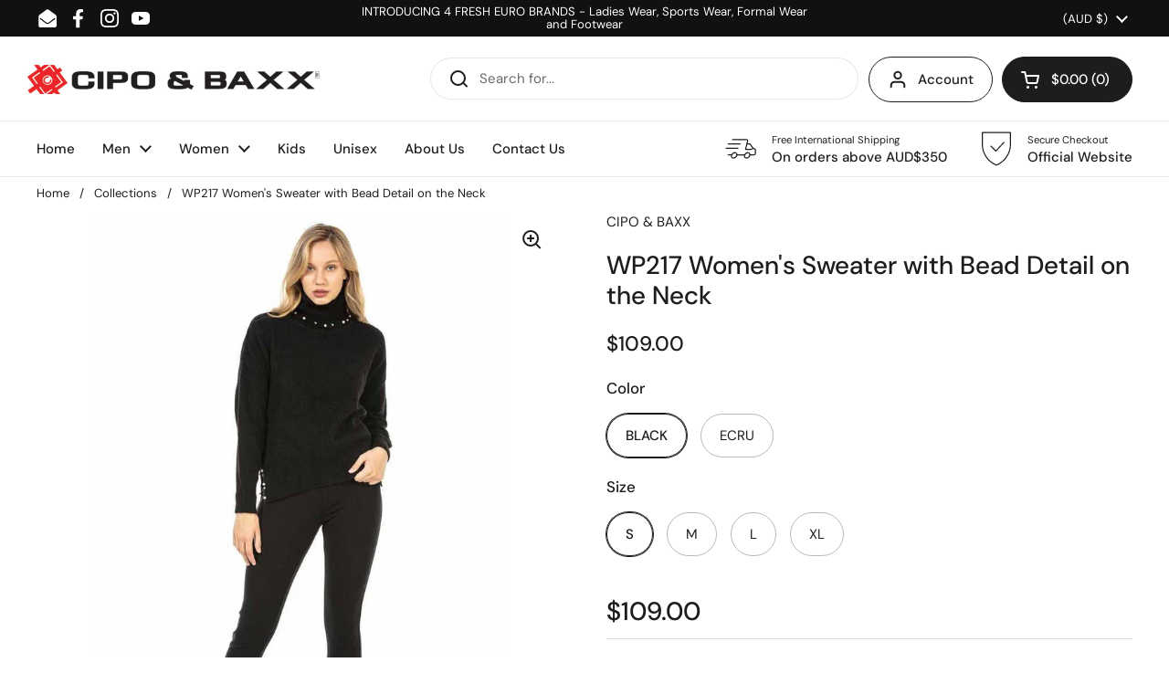

--- FILE ---
content_type: text/html; charset=utf-8
request_url: https://cipobaxx.com.au/products/pullover-117
body_size: 38323
content:
<!doctype html><html class="no-js" lang="en" dir="ltr">
<head>

	<meta charset="utf-8">
  <meta http-equiv="X-UA-Compatible" content="IE=edge,chrome=1">
  <meta name="viewport" content="width=device-width, initial-scale=1.0, height=device-height, minimum-scale=1.0"><link rel="shortcut icon" href="//cipobaxx.com.au/cdn/shop/files/favicon.png?crop=center&height=48&v=1653619587&width=48" type="image/png" /><title>WP217 Women&#39;s Sweater with Bead Detail on the Neck &ndash; Cipo &amp; Baxx Australia
</title><meta name="description" content="WP217 Women&#39;s Sweater with Bead Detail on the Neck">

<meta property="og:site_name" content="Cipo &amp; Baxx Australia">
<meta property="og:url" content="https://cipobaxx.com.au/products/pullover-117">
<meta property="og:title" content="WP217 Women&#39;s Sweater with Bead Detail on the Neck">
<meta property="og:type" content="product">
<meta property="og:description" content="WP217 Women&#39;s Sweater with Bead Detail on the Neck"><meta property="og:image" content="http://cipobaxx.com.au/cdn/shop/files/pullover-8597_x1024_d990cd77-5aa9-4126-9178-8e7abacac524.jpg?v=1736579602">
  <meta property="og:image:secure_url" content="https://cipobaxx.com.au/cdn/shop/files/pullover-8597_x1024_d990cd77-5aa9-4126-9178-8e7abacac524.jpg?v=1736579602">
  <meta property="og:image:width" content="683">
  <meta property="og:image:height" content="1024"><meta property="og:price:amount" content="109.00">
  <meta property="og:price:currency" content="AUD"><meta name="twitter:card" content="summary_large_image">
<meta name="twitter:title" content="WP217 Women&#39;s Sweater with Bead Detail on the Neck">
<meta name="twitter:description" content="WP217 Women&#39;s Sweater with Bead Detail on the Neck"><script type="application/ld+json">
  [
    {
      "@context": "https://schema.org",
      "@type": "WebSite",
      "name": "Cipo \u0026amp; Baxx Australia",
      "url": "https:\/\/cipobaxx.com.au"
    },
    {
      "@context": "https://schema.org",
      "@type": "Organization",
      "name": "Cipo \u0026amp; Baxx Australia",
      "url": "https:\/\/cipobaxx.com.au"
    }
  ]
</script>

<script type="application/ld+json">
{
  "@context": "http://schema.org",
  "@type": "BreadcrumbList",
  "itemListElement": [
    {
      "@type": "ListItem",
      "position": 1,
      "name": "Home",
      "item": "https://cipobaxx.com.au"
    },{
        "@type": "ListItem",
        "position": 2,
        "name": "WP217 Women's Sweater with Bead Detail on the Neck",
        "item": "https://cipobaxx.com.au/products/pullover-117"
      }]
}
</script><script type="application/ld+json">
  {
    "@context": "http://schema.org",
    "@type": "Product",
    "name": "WP217 Women's Sweater with Bead Detail on the Neck",
    "url": "https:\/\/cipobaxx.com.au\/products\/pullover-117",
    "offers": [{
          "@type" : "Offer","sku": "4062765251796","gtin13": 4062765251796,"availability" : "http://schema.org/InStock",
          "price" : 109.0,
          "priceCurrency" : "AUD",
          "url" : "https:\/\/cipobaxx.com.au\/products\/pullover-117?variant=49688501878944"
        },
{
          "@type" : "Offer","sku": "4062765251833","gtin13": 4062765251833,"availability" : "http://schema.org/InStock",
          "price" : 109.0,
          "priceCurrency" : "AUD",
          "url" : "https:\/\/cipobaxx.com.au\/products\/pullover-117?variant=49688502010016"
        },
{
          "@type" : "Offer","sku": "4062765251826","gtin13": 4062765251826,"availability" : "http://schema.org/InStock",
          "price" : 109.0,
          "priceCurrency" : "AUD",
          "url" : "https:\/\/cipobaxx.com.au\/products\/pullover-117?variant=49688502042784"
        },
{
          "@type" : "Offer","sku": "4062765251819","gtin13": 4062765251819,"availability" : "http://schema.org/InStock",
          "price" : 109.0,
          "priceCurrency" : "AUD",
          "url" : "https:\/\/cipobaxx.com.au\/products\/pullover-117?variant=49688502075552"
        },
{
          "@type" : "Offer","sku": "4062765251840","gtin13": 4062765251840,"availability" : "http://schema.org/InStock",
          "price" : 109.0,
          "priceCurrency" : "AUD",
          "url" : "https:\/\/cipobaxx.com.au\/products\/pullover-117?variant=49688502108320"
        }
],
    "brand": {
      "@type": "Brand",
      "name": "CIPO \u0026 BAXX"
    },
    "description": "WP217 Women's Sweater with Bead Detail on the Neck",
    "category": "Kazak - Triko","sku": "4062765251796",
    "image": {
      "@type": "ImageObject",
      "url": "https:\/\/cipobaxx.com.au\/cdn\/shop\/files\/pullover-8597_x1024_d990cd77-5aa9-4126-9178-8e7abacac524.jpg?v=1736579602",
      "image": "https:\/\/cipobaxx.com.au\/cdn\/shop\/files\/pullover-8597_x1024_d990cd77-5aa9-4126-9178-8e7abacac524.jpg?v=1736579602",
      "name": "WP217 Women's Sweater with Bead Detail on the Neck",
      "width": "683",
      "height": "1024"
    }
  }
  </script><link rel="canonical" href="https://cipobaxx.com.au/products/pullover-117">

  <link rel="preconnect" href="https://cdn.shopify.com"><link rel="preconnect" href="https://fonts.shopifycdn.com" crossorigin><link href="//cipobaxx.com.au/cdn/shop/t/9/assets/theme.css?v=177337658351032075551714712477" as="style" rel="preload"><link href="//cipobaxx.com.au/cdn/shop/t/9/assets/section-header.css?v=133762657217502932151714712477" as="style" rel="preload"><link href="//cipobaxx.com.au/cdn/shop/t/9/assets/section-main-product.css?v=83986284464836138391714712477" as="style" rel="preload"><link rel="preload" as="image" href="//cipobaxx.com.au/cdn/shop/files/pullover-8597_x1024_d990cd77-5aa9-4126-9178-8e7abacac524.jpg?v=1736579602&width=480" imagesrcset="//cipobaxx.com.au/cdn/shop/files/pullover-8597_x1024_d990cd77-5aa9-4126-9178-8e7abacac524.jpg?v=1736579602&width=240 240w,//cipobaxx.com.au/cdn/shop/files/pullover-8597_x1024_d990cd77-5aa9-4126-9178-8e7abacac524.jpg?v=1736579602&width=360 360w,//cipobaxx.com.au/cdn/shop/files/pullover-8597_x1024_d990cd77-5aa9-4126-9178-8e7abacac524.jpg?v=1736579602&width=420 420w,//cipobaxx.com.au/cdn/shop/files/pullover-8597_x1024_d990cd77-5aa9-4126-9178-8e7abacac524.jpg?v=1736579602&width=480 480w,//cipobaxx.com.au/cdn/shop/files/pullover-8597_x1024_d990cd77-5aa9-4126-9178-8e7abacac524.jpg?v=1736579602&width=640 640w" imagesizes="(max-width: 767px) calc(100vw - 20px), (max-width: 1360px) 50vw, 620px"><link rel="preload" href="//cipobaxx.com.au/cdn/fonts/dm_sans/dmsans_n5.8a0f1984c77eb7186ceb87c4da2173ff65eb012e.woff2" as="font" type="font/woff2" crossorigin><link rel="preload" href="//cipobaxx.com.au/cdn/fonts/dm_sans/dmsans_n4.ec80bd4dd7e1a334c969c265873491ae56018d72.woff2" as="font" type="font/woff2" crossorigin><style type="text/css">
@font-face {
  font-family: "DM Sans";
  font-weight: 500;
  font-style: normal;
  font-display: swap;
  src: url("//cipobaxx.com.au/cdn/fonts/dm_sans/dmsans_n5.8a0f1984c77eb7186ceb87c4da2173ff65eb012e.woff2") format("woff2"),
       url("//cipobaxx.com.au/cdn/fonts/dm_sans/dmsans_n5.9ad2e755a89e15b3d6c53259daad5fc9609888e6.woff") format("woff");
}
@font-face {
  font-family: "DM Sans";
  font-weight: 400;
  font-style: normal;
  font-display: swap;
  src: url("//cipobaxx.com.au/cdn/fonts/dm_sans/dmsans_n4.ec80bd4dd7e1a334c969c265873491ae56018d72.woff2") format("woff2"),
       url("//cipobaxx.com.au/cdn/fonts/dm_sans/dmsans_n4.87bdd914d8a61247b911147ae68e754d695c58a6.woff") format("woff");
}
@font-face {
  font-family: "DM Sans";
  font-weight: 500;
  font-style: normal;
  font-display: swap;
  src: url("//cipobaxx.com.au/cdn/fonts/dm_sans/dmsans_n5.8a0f1984c77eb7186ceb87c4da2173ff65eb012e.woff2") format("woff2"),
       url("//cipobaxx.com.au/cdn/fonts/dm_sans/dmsans_n5.9ad2e755a89e15b3d6c53259daad5fc9609888e6.woff") format("woff");
}
@font-face {
  font-family: "DM Sans";
  font-weight: 400;
  font-style: italic;
  font-display: swap;
  src: url("//cipobaxx.com.au/cdn/fonts/dm_sans/dmsans_i4.b8fe05e69ee95d5a53155c346957d8cbf5081c1a.woff2") format("woff2"),
       url("//cipobaxx.com.au/cdn/fonts/dm_sans/dmsans_i4.403fe28ee2ea63e142575c0aa47684d65f8c23a0.woff") format("woff");
}




</style>
<style type="text/css">

  :root {

    /* Direction */
    --direction: ltr;

    /* Font variables */

    --font-stack-headings: "DM Sans", sans-serif;
    --font-weight-headings: 500;
    --font-style-headings: normal;

    --font-stack-body: "DM Sans", sans-serif;
    --font-weight-body: 400;--font-weight-body-bold: 500;--font-style-body: normal;--font-weight-buttons: var(--font-weight-body-bold);--font-weight-menu: var(--font-weight-body-bold);--base-headings-size: 40;
    --base-headings-line: 1.2;
    --base-body-size: 15;
    --base-body-line: 1.5;

    --base-menu-size: 15;

    /* Color variables */

    --color-background-header: #ffffff;
    --color-secondary-background-header: rgba(29, 29, 29, 0.08);
    --color-opacity-background-header: rgba(255, 255, 255, 0);
    --color-text-header: #1d1d1d;
    --color-foreground-header: #fff;
    --color-accent-header: #000000;
    --color-foreground-accent-header: #fff;
    --color-borders-header: rgba(29, 29, 29, 0.1);

    --color-background-main: #ffffff;
    --color-secondary-background-main: rgba(29, 29, 29, 0.08);
    --color-third-background-main: rgba(29, 29, 29, 0.04);
    --color-fourth-background-main: rgba(29, 29, 29, 0.02);
    --color-opacity-background-main: rgba(255, 255, 255, 0);
    --color-text-main: #1d1d1d;
    --color-foreground-main: #fff;
    --color-secondary-text-main: rgba(29, 29, 29, 0.62);
    --color-accent-main: #000000;
    --color-foreground-accent-main: #fff;
    --color-borders-main: rgba(29, 29, 29, 0.15);

    --color-background-cards: #ffffff;
    --color-gradient-cards: ;
    --color-text-cards: #1d1d1d;
    --color-foreground-cards: #fff;
    --color-secondary-text-cards: rgba(29, 29, 29, 0.6);
    --color-accent-cards: #000000;
    --color-foreground-accent-cards: #fff;
    --color-borders-cards: #e1e1e1;

    --color-background-footer: #ffffff;
    --color-text-footer: #000000;
    --color-accent-footer: #298556;
    --color-borders-footer: rgba(0, 0, 0, 0.15);

    --color-borders-forms-primary: rgba(29, 29, 29, 0.3);
    --color-borders-forms-secondary: rgba(29, 29, 29, 0.6);

    /* Borders */

    --border-width-cards: 1px;
    --border-radius-cards: 10px;
    --border-width-buttons: 1px;
    --border-radius-buttons: 30px;
    --border-width-forms: 1px;
    --border-radius-forms: 5px;

    /* Shadows */
    --shadow-x-cards: 0px;
    --shadow-y-cards: 0px;
    --shadow-blur-cards: 0px;
    --color-shadow-cards: rgba(0,0,0,0);
    --shadow-x-buttons: 0px;
    --shadow-y-buttons: 0px;
    --shadow-blur-buttons: 0px;
    --color-shadow-buttons: rgba(0,0,0,0);

    /* Layout */

    --grid-gap-original-base: 20px;
    --container-vertical-space-base: 50px;
    --image-fit-padding: 10%;

  }

  .facets__summary, #main select, .sidebar select, .modal-content select {
    background-image: url('data:image/svg+xml;utf8,<svg width="13" height="8" fill="none" xmlns="http://www.w3.org/2000/svg"><path d="M1.414.086 7.9 6.57 6.485 7.985 0 1.5 1.414.086Z" fill="%231d1d1d"/><path d="M12.985 1.515 6.5 8 5.085 6.586 11.571.101l1.414 1.414Z" fill="%231d1d1d"/></svg>');
  }

  .card .star-rating__stars {
    background-image: url('data:image/svg+xml;utf8,<svg width="20" height="13" viewBox="0 0 14 13" fill="none" xmlns="http://www.w3.org/2000/svg"><path d="m7 0 1.572 4.837h5.085l-4.114 2.99 1.572 4.836L7 9.673l-4.114 2.99 1.571-4.837-4.114-2.99h5.085L7 0Z" stroke="%231d1d1d" stroke-width="1"/></svg>');
  }
  .card .star-rating__stars-active {
    background-image: url('data:image/svg+xml;utf8,<svg width="20" height="13" viewBox="0 0 14 13" fill="none" xmlns="http://www.w3.org/2000/svg"><path d="m7 0 1.572 4.837h5.085l-4.114 2.99 1.572 4.836L7 9.673l-4.114 2.99 1.571-4.837-4.114-2.99h5.085L7 0Z" fill="%231d1d1d" stroke-width="0"/></svg>');
  }

  .star-rating__stars {
    background-image: url('data:image/svg+xml;utf8,<svg width="20" height="13" viewBox="0 0 14 13" fill="none" xmlns="http://www.w3.org/2000/svg"><path d="m7 0 1.572 4.837h5.085l-4.114 2.99 1.572 4.836L7 9.673l-4.114 2.99 1.571-4.837-4.114-2.99h5.085L7 0Z" stroke="%231d1d1d" stroke-width="1"/></svg>');
  }
  .star-rating__stars-active {
    background-image: url('data:image/svg+xml;utf8,<svg width="20" height="13" viewBox="0 0 14 13" fill="none" xmlns="http://www.w3.org/2000/svg"><path d="m7 0 1.572 4.837h5.085l-4.114 2.99 1.572 4.836L7 9.673l-4.114 2.99 1.571-4.837-4.114-2.99h5.085L7 0Z" fill="%231d1d1d" stroke-width="0"/></svg>');
  }

  .product-item {}</style>

<style id="root-height">
  :root {
    --window-height: 100vh;
  }
</style><link href="//cipobaxx.com.au/cdn/shop/t/9/assets/theme.css?v=177337658351032075551714712477" rel="stylesheet" type="text/css" media="all" />

	<script>window.performance && window.performance.mark && window.performance.mark('shopify.content_for_header.start');</script><meta name="google-site-verification" content="bK6rb7qtYBDki1Xb0XcT9vFCI2iUP4GqNoaCRvypqFg">
<meta id="shopify-digital-wallet" name="shopify-digital-wallet" content="/52736295072/digital_wallets/dialog">
<meta name="shopify-checkout-api-token" content="404769b9c609b8fb5c0aa6a1076a7763">
<meta id="in-context-paypal-metadata" data-shop-id="52736295072" data-venmo-supported="false" data-environment="production" data-locale="en_US" data-paypal-v4="true" data-currency="AUD">
<link rel="alternate" type="application/json+oembed" href="https://cipobaxx.com.au/products/pullover-117.oembed">
<script async="async" src="/checkouts/internal/preloads.js?locale=en-AU"></script>
<link rel="preconnect" href="https://shop.app" crossorigin="anonymous">
<script async="async" src="https://shop.app/checkouts/internal/preloads.js?locale=en-AU&shop_id=52736295072" crossorigin="anonymous"></script>
<script id="apple-pay-shop-capabilities" type="application/json">{"shopId":52736295072,"countryCode":"AU","currencyCode":"AUD","merchantCapabilities":["supports3DS"],"merchantId":"gid:\/\/shopify\/Shop\/52736295072","merchantName":"Cipo \u0026 Baxx Australia","requiredBillingContactFields":["postalAddress","email","phone"],"requiredShippingContactFields":["postalAddress","email","phone"],"shippingType":"shipping","supportedNetworks":["visa","masterCard","amex","jcb"],"total":{"type":"pending","label":"Cipo \u0026 Baxx Australia","amount":"1.00"},"shopifyPaymentsEnabled":true,"supportsSubscriptions":true}</script>
<script id="shopify-features" type="application/json">{"accessToken":"404769b9c609b8fb5c0aa6a1076a7763","betas":["rich-media-storefront-analytics"],"domain":"cipobaxx.com.au","predictiveSearch":true,"shopId":52736295072,"locale":"en"}</script>
<script>var Shopify = Shopify || {};
Shopify.shop = "cipo-baxx-australia.myshopify.com";
Shopify.locale = "en";
Shopify.currency = {"active":"AUD","rate":"1.0"};
Shopify.country = "AU";
Shopify.theme = {"name":"Local","id":135370014880,"schema_name":"Local","schema_version":"2.3.2","theme_store_id":1651,"role":"main"};
Shopify.theme.handle = "null";
Shopify.theme.style = {"id":null,"handle":null};
Shopify.cdnHost = "cipobaxx.com.au/cdn";
Shopify.routes = Shopify.routes || {};
Shopify.routes.root = "/";</script>
<script type="module">!function(o){(o.Shopify=o.Shopify||{}).modules=!0}(window);</script>
<script>!function(o){function n(){var o=[];function n(){o.push(Array.prototype.slice.apply(arguments))}return n.q=o,n}var t=o.Shopify=o.Shopify||{};t.loadFeatures=n(),t.autoloadFeatures=n()}(window);</script>
<script>
  window.ShopifyPay = window.ShopifyPay || {};
  window.ShopifyPay.apiHost = "shop.app\/pay";
  window.ShopifyPay.redirectState = null;
</script>
<script id="shop-js-analytics" type="application/json">{"pageType":"product"}</script>
<script defer="defer" async type="module" src="//cipobaxx.com.au/cdn/shopifycloud/shop-js/modules/v2/client.init-shop-cart-sync_BT-GjEfc.en.esm.js"></script>
<script defer="defer" async type="module" src="//cipobaxx.com.au/cdn/shopifycloud/shop-js/modules/v2/chunk.common_D58fp_Oc.esm.js"></script>
<script defer="defer" async type="module" src="//cipobaxx.com.au/cdn/shopifycloud/shop-js/modules/v2/chunk.modal_xMitdFEc.esm.js"></script>
<script type="module">
  await import("//cipobaxx.com.au/cdn/shopifycloud/shop-js/modules/v2/client.init-shop-cart-sync_BT-GjEfc.en.esm.js");
await import("//cipobaxx.com.au/cdn/shopifycloud/shop-js/modules/v2/chunk.common_D58fp_Oc.esm.js");
await import("//cipobaxx.com.au/cdn/shopifycloud/shop-js/modules/v2/chunk.modal_xMitdFEc.esm.js");

  window.Shopify.SignInWithShop?.initShopCartSync?.({"fedCMEnabled":true,"windoidEnabled":true});

</script>
<script>
  window.Shopify = window.Shopify || {};
  if (!window.Shopify.featureAssets) window.Shopify.featureAssets = {};
  window.Shopify.featureAssets['shop-js'] = {"shop-cart-sync":["modules/v2/client.shop-cart-sync_DZOKe7Ll.en.esm.js","modules/v2/chunk.common_D58fp_Oc.esm.js","modules/v2/chunk.modal_xMitdFEc.esm.js"],"init-fed-cm":["modules/v2/client.init-fed-cm_B6oLuCjv.en.esm.js","modules/v2/chunk.common_D58fp_Oc.esm.js","modules/v2/chunk.modal_xMitdFEc.esm.js"],"shop-cash-offers":["modules/v2/client.shop-cash-offers_D2sdYoxE.en.esm.js","modules/v2/chunk.common_D58fp_Oc.esm.js","modules/v2/chunk.modal_xMitdFEc.esm.js"],"shop-login-button":["modules/v2/client.shop-login-button_QeVjl5Y3.en.esm.js","modules/v2/chunk.common_D58fp_Oc.esm.js","modules/v2/chunk.modal_xMitdFEc.esm.js"],"pay-button":["modules/v2/client.pay-button_DXTOsIq6.en.esm.js","modules/v2/chunk.common_D58fp_Oc.esm.js","modules/v2/chunk.modal_xMitdFEc.esm.js"],"shop-button":["modules/v2/client.shop-button_DQZHx9pm.en.esm.js","modules/v2/chunk.common_D58fp_Oc.esm.js","modules/v2/chunk.modal_xMitdFEc.esm.js"],"avatar":["modules/v2/client.avatar_BTnouDA3.en.esm.js"],"init-windoid":["modules/v2/client.init-windoid_CR1B-cfM.en.esm.js","modules/v2/chunk.common_D58fp_Oc.esm.js","modules/v2/chunk.modal_xMitdFEc.esm.js"],"init-shop-for-new-customer-accounts":["modules/v2/client.init-shop-for-new-customer-accounts_C_vY_xzh.en.esm.js","modules/v2/client.shop-login-button_QeVjl5Y3.en.esm.js","modules/v2/chunk.common_D58fp_Oc.esm.js","modules/v2/chunk.modal_xMitdFEc.esm.js"],"init-shop-email-lookup-coordinator":["modules/v2/client.init-shop-email-lookup-coordinator_BI7n9ZSv.en.esm.js","modules/v2/chunk.common_D58fp_Oc.esm.js","modules/v2/chunk.modal_xMitdFEc.esm.js"],"init-shop-cart-sync":["modules/v2/client.init-shop-cart-sync_BT-GjEfc.en.esm.js","modules/v2/chunk.common_D58fp_Oc.esm.js","modules/v2/chunk.modal_xMitdFEc.esm.js"],"shop-toast-manager":["modules/v2/client.shop-toast-manager_DiYdP3xc.en.esm.js","modules/v2/chunk.common_D58fp_Oc.esm.js","modules/v2/chunk.modal_xMitdFEc.esm.js"],"init-customer-accounts":["modules/v2/client.init-customer-accounts_D9ZNqS-Q.en.esm.js","modules/v2/client.shop-login-button_QeVjl5Y3.en.esm.js","modules/v2/chunk.common_D58fp_Oc.esm.js","modules/v2/chunk.modal_xMitdFEc.esm.js"],"init-customer-accounts-sign-up":["modules/v2/client.init-customer-accounts-sign-up_iGw4briv.en.esm.js","modules/v2/client.shop-login-button_QeVjl5Y3.en.esm.js","modules/v2/chunk.common_D58fp_Oc.esm.js","modules/v2/chunk.modal_xMitdFEc.esm.js"],"shop-follow-button":["modules/v2/client.shop-follow-button_CqMgW2wH.en.esm.js","modules/v2/chunk.common_D58fp_Oc.esm.js","modules/v2/chunk.modal_xMitdFEc.esm.js"],"checkout-modal":["modules/v2/client.checkout-modal_xHeaAweL.en.esm.js","modules/v2/chunk.common_D58fp_Oc.esm.js","modules/v2/chunk.modal_xMitdFEc.esm.js"],"shop-login":["modules/v2/client.shop-login_D91U-Q7h.en.esm.js","modules/v2/chunk.common_D58fp_Oc.esm.js","modules/v2/chunk.modal_xMitdFEc.esm.js"],"lead-capture":["modules/v2/client.lead-capture_BJmE1dJe.en.esm.js","modules/v2/chunk.common_D58fp_Oc.esm.js","modules/v2/chunk.modal_xMitdFEc.esm.js"],"payment-terms":["modules/v2/client.payment-terms_Ci9AEqFq.en.esm.js","modules/v2/chunk.common_D58fp_Oc.esm.js","modules/v2/chunk.modal_xMitdFEc.esm.js"]};
</script>
<script>(function() {
  var isLoaded = false;
  function asyncLoad() {
    if (isLoaded) return;
    isLoaded = true;
    var urls = ["https:\/\/chimpstatic.com\/mcjs-connected\/js\/users\/3c92026753f830d7b48df6432\/9175e314d5c6e0feecb335f42.js?shop=cipo-baxx-australia.myshopify.com","https:\/\/cdn.logbase.io\/lb-upsell-wrapper.js?shop=cipo-baxx-australia.myshopify.com","https:\/\/cdn.hextom.com\/js\/freeshippingbar.js?shop=cipo-baxx-australia.myshopify.com"];
    for (var i = 0; i < urls.length; i++) {
      var s = document.createElement('script');
      s.type = 'text/javascript';
      s.async = true;
      s.src = urls[i];
      var x = document.getElementsByTagName('script')[0];
      x.parentNode.insertBefore(s, x);
    }
  };
  if(window.attachEvent) {
    window.attachEvent('onload', asyncLoad);
  } else {
    window.addEventListener('load', asyncLoad, false);
  }
})();</script>
<script id="__st">var __st={"a":52736295072,"offset":39600,"reqid":"17d5a1d3-3fa5-4cb7-83f3-a93b4825ab67-1769097777","pageurl":"cipobaxx.com.au\/products\/pullover-117","u":"f1c5a945f5f7","p":"product","rtyp":"product","rid":13144045093024};</script>
<script>window.ShopifyPaypalV4VisibilityTracking = true;</script>
<script id="captcha-bootstrap">!function(){'use strict';const t='contact',e='account',n='new_comment',o=[[t,t],['blogs',n],['comments',n],[t,'customer']],c=[[e,'customer_login'],[e,'guest_login'],[e,'recover_customer_password'],[e,'create_customer']],r=t=>t.map((([t,e])=>`form[action*='/${t}']:not([data-nocaptcha='true']) input[name='form_type'][value='${e}']`)).join(','),a=t=>()=>t?[...document.querySelectorAll(t)].map((t=>t.form)):[];function s(){const t=[...o],e=r(t);return a(e)}const i='password',u='form_key',d=['recaptcha-v3-token','g-recaptcha-response','h-captcha-response',i],f=()=>{try{return window.sessionStorage}catch{return}},m='__shopify_v',_=t=>t.elements[u];function p(t,e,n=!1){try{const o=window.sessionStorage,c=JSON.parse(o.getItem(e)),{data:r}=function(t){const{data:e,action:n}=t;return t[m]||n?{data:e,action:n}:{data:t,action:n}}(c);for(const[e,n]of Object.entries(r))t.elements[e]&&(t.elements[e].value=n);n&&o.removeItem(e)}catch(o){console.error('form repopulation failed',{error:o})}}const l='form_type',E='cptcha';function T(t){t.dataset[E]=!0}const w=window,h=w.document,L='Shopify',v='ce_forms',y='captcha';let A=!1;((t,e)=>{const n=(g='f06e6c50-85a8-45c8-87d0-21a2b65856fe',I='https://cdn.shopify.com/shopifycloud/storefront-forms-hcaptcha/ce_storefront_forms_captcha_hcaptcha.v1.5.2.iife.js',D={infoText:'Protected by hCaptcha',privacyText:'Privacy',termsText:'Terms'},(t,e,n)=>{const o=w[L][v],c=o.bindForm;if(c)return c(t,g,e,D).then(n);var r;o.q.push([[t,g,e,D],n]),r=I,A||(h.body.append(Object.assign(h.createElement('script'),{id:'captcha-provider',async:!0,src:r})),A=!0)});var g,I,D;w[L]=w[L]||{},w[L][v]=w[L][v]||{},w[L][v].q=[],w[L][y]=w[L][y]||{},w[L][y].protect=function(t,e){n(t,void 0,e),T(t)},Object.freeze(w[L][y]),function(t,e,n,w,h,L){const[v,y,A,g]=function(t,e,n){const i=e?o:[],u=t?c:[],d=[...i,...u],f=r(d),m=r(i),_=r(d.filter((([t,e])=>n.includes(e))));return[a(f),a(m),a(_),s()]}(w,h,L),I=t=>{const e=t.target;return e instanceof HTMLFormElement?e:e&&e.form},D=t=>v().includes(t);t.addEventListener('submit',(t=>{const e=I(t);if(!e)return;const n=D(e)&&!e.dataset.hcaptchaBound&&!e.dataset.recaptchaBound,o=_(e),c=g().includes(e)&&(!o||!o.value);(n||c)&&t.preventDefault(),c&&!n&&(function(t){try{if(!f())return;!function(t){const e=f();if(!e)return;const n=_(t);if(!n)return;const o=n.value;o&&e.removeItem(o)}(t);const e=Array.from(Array(32),(()=>Math.random().toString(36)[2])).join('');!function(t,e){_(t)||t.append(Object.assign(document.createElement('input'),{type:'hidden',name:u})),t.elements[u].value=e}(t,e),function(t,e){const n=f();if(!n)return;const o=[...t.querySelectorAll(`input[type='${i}']`)].map((({name:t})=>t)),c=[...d,...o],r={};for(const[a,s]of new FormData(t).entries())c.includes(a)||(r[a]=s);n.setItem(e,JSON.stringify({[m]:1,action:t.action,data:r}))}(t,e)}catch(e){console.error('failed to persist form',e)}}(e),e.submit())}));const S=(t,e)=>{t&&!t.dataset[E]&&(n(t,e.some((e=>e===t))),T(t))};for(const o of['focusin','change'])t.addEventListener(o,(t=>{const e=I(t);D(e)&&S(e,y())}));const B=e.get('form_key'),M=e.get(l),P=B&&M;t.addEventListener('DOMContentLoaded',(()=>{const t=y();if(P)for(const e of t)e.elements[l].value===M&&p(e,B);[...new Set([...A(),...v().filter((t=>'true'===t.dataset.shopifyCaptcha))])].forEach((e=>S(e,t)))}))}(h,new URLSearchParams(w.location.search),n,t,e,['guest_login'])})(!0,!0)}();</script>
<script integrity="sha256-4kQ18oKyAcykRKYeNunJcIwy7WH5gtpwJnB7kiuLZ1E=" data-source-attribution="shopify.loadfeatures" defer="defer" src="//cipobaxx.com.au/cdn/shopifycloud/storefront/assets/storefront/load_feature-a0a9edcb.js" crossorigin="anonymous"></script>
<script crossorigin="anonymous" defer="defer" src="//cipobaxx.com.au/cdn/shopifycloud/storefront/assets/shopify_pay/storefront-65b4c6d7.js?v=20250812"></script>
<script data-source-attribution="shopify.dynamic_checkout.dynamic.init">var Shopify=Shopify||{};Shopify.PaymentButton=Shopify.PaymentButton||{isStorefrontPortableWallets:!0,init:function(){window.Shopify.PaymentButton.init=function(){};var t=document.createElement("script");t.src="https://cipobaxx.com.au/cdn/shopifycloud/portable-wallets/latest/portable-wallets.en.js",t.type="module",document.head.appendChild(t)}};
</script>
<script data-source-attribution="shopify.dynamic_checkout.buyer_consent">
  function portableWalletsHideBuyerConsent(e){var t=document.getElementById("shopify-buyer-consent"),n=document.getElementById("shopify-subscription-policy-button");t&&n&&(t.classList.add("hidden"),t.setAttribute("aria-hidden","true"),n.removeEventListener("click",e))}function portableWalletsShowBuyerConsent(e){var t=document.getElementById("shopify-buyer-consent"),n=document.getElementById("shopify-subscription-policy-button");t&&n&&(t.classList.remove("hidden"),t.removeAttribute("aria-hidden"),n.addEventListener("click",e))}window.Shopify?.PaymentButton&&(window.Shopify.PaymentButton.hideBuyerConsent=portableWalletsHideBuyerConsent,window.Shopify.PaymentButton.showBuyerConsent=portableWalletsShowBuyerConsent);
</script>
<script>
  function portableWalletsCleanup(e){e&&e.src&&console.error("Failed to load portable wallets script "+e.src);var t=document.querySelectorAll("shopify-accelerated-checkout .shopify-payment-button__skeleton, shopify-accelerated-checkout-cart .wallet-cart-button__skeleton"),e=document.getElementById("shopify-buyer-consent");for(let e=0;e<t.length;e++)t[e].remove();e&&e.remove()}function portableWalletsNotLoadedAsModule(e){e instanceof ErrorEvent&&"string"==typeof e.message&&e.message.includes("import.meta")&&"string"==typeof e.filename&&e.filename.includes("portable-wallets")&&(window.removeEventListener("error",portableWalletsNotLoadedAsModule),window.Shopify.PaymentButton.failedToLoad=e,"loading"===document.readyState?document.addEventListener("DOMContentLoaded",window.Shopify.PaymentButton.init):window.Shopify.PaymentButton.init())}window.addEventListener("error",portableWalletsNotLoadedAsModule);
</script>

<script type="module" src="https://cipobaxx.com.au/cdn/shopifycloud/portable-wallets/latest/portable-wallets.en.js" onError="portableWalletsCleanup(this)" crossorigin="anonymous"></script>
<script nomodule>
  document.addEventListener("DOMContentLoaded", portableWalletsCleanup);
</script>

<script id='scb4127' type='text/javascript' async='' src='https://cipobaxx.com.au/cdn/shopifycloud/privacy-banner/storefront-banner.js'></script><link id="shopify-accelerated-checkout-styles" rel="stylesheet" media="screen" href="https://cipobaxx.com.au/cdn/shopifycloud/portable-wallets/latest/accelerated-checkout-backwards-compat.css" crossorigin="anonymous">
<style id="shopify-accelerated-checkout-cart">
        #shopify-buyer-consent {
  margin-top: 1em;
  display: inline-block;
  width: 100%;
}

#shopify-buyer-consent.hidden {
  display: none;
}

#shopify-subscription-policy-button {
  background: none;
  border: none;
  padding: 0;
  text-decoration: underline;
  font-size: inherit;
  cursor: pointer;
}

#shopify-subscription-policy-button::before {
  box-shadow: none;
}

      </style>

<script>window.performance && window.performance.mark && window.performance.mark('shopify.content_for_header.end');</script>

  <script>
    const rbi = [];
    const ribSetSize = (img) => {
      if ( img.offsetWidth / img.dataset.ratio < img.offsetHeight ) {
        img.setAttribute('sizes', `${Math.ceil(img.offsetHeight * img.dataset.ratio)}px`);
      } else {
        img.setAttribute('sizes', `${Math.ceil(img.offsetWidth)}px`);
      }
    }
    const debounce = (fn, wait) => {
      let t;
      return (...args) => {
        clearTimeout(t);
        t = setTimeout(() => fn.apply(this, args), wait);
      };
    }
    window.KEYCODES = {
      TAB: 9,
      ESC: 27,
      DOWN: 40,
      RIGHT: 39,
      UP: 38,
      LEFT: 37,
      RETURN: 13
    };
    window.addEventListener('resize', debounce(()=>{
      for ( let img of rbi ) {
        ribSetSize(img);
      }
    }, 250));
  </script><noscript>
    <link rel="stylesheet" href="//cipobaxx.com.au/cdn/shop/t/9/assets/theme-noscript.css?v=143499523122431679711714712477">
  </noscript>

<script src="https://cdn.shopify.com/extensions/019bc2cf-ad72-709c-ab89-9947d92587ae/free-shipping-bar-118/assets/freeshippingbar.js" type="text/javascript" defer="defer"></script>
<script src="https://cdn.shopify.com/extensions/c06527db-36c6-4731-87aa-8e95939a0c74/scrollify-infinite-scroll-78/assets/infi_script.js" type="text/javascript" defer="defer"></script>
<script src="https://cdn.shopify.com/extensions/019b97b0-6350-7631-8123-95494b086580/socialwidget-instafeed-78/assets/social-widget.min.js" type="text/javascript" defer="defer"></script>
<link href="https://monorail-edge.shopifysvc.com" rel="dns-prefetch">
<script>(function(){if ("sendBeacon" in navigator && "performance" in window) {try {var session_token_from_headers = performance.getEntriesByType('navigation')[0].serverTiming.find(x => x.name == '_s').description;} catch {var session_token_from_headers = undefined;}var session_cookie_matches = document.cookie.match(/_shopify_s=([^;]*)/);var session_token_from_cookie = session_cookie_matches && session_cookie_matches.length === 2 ? session_cookie_matches[1] : "";var session_token = session_token_from_headers || session_token_from_cookie || "";function handle_abandonment_event(e) {var entries = performance.getEntries().filter(function(entry) {return /monorail-edge.shopifysvc.com/.test(entry.name);});if (!window.abandonment_tracked && entries.length === 0) {window.abandonment_tracked = true;var currentMs = Date.now();var navigation_start = performance.timing.navigationStart;var payload = {shop_id: 52736295072,url: window.location.href,navigation_start,duration: currentMs - navigation_start,session_token,page_type: "product"};window.navigator.sendBeacon("https://monorail-edge.shopifysvc.com/v1/produce", JSON.stringify({schema_id: "online_store_buyer_site_abandonment/1.1",payload: payload,metadata: {event_created_at_ms: currentMs,event_sent_at_ms: currentMs}}));}}window.addEventListener('pagehide', handle_abandonment_event);}}());</script>
<script id="web-pixels-manager-setup">(function e(e,d,r,n,o){if(void 0===o&&(o={}),!Boolean(null===(a=null===(i=window.Shopify)||void 0===i?void 0:i.analytics)||void 0===a?void 0:a.replayQueue)){var i,a;window.Shopify=window.Shopify||{};var t=window.Shopify;t.analytics=t.analytics||{};var s=t.analytics;s.replayQueue=[],s.publish=function(e,d,r){return s.replayQueue.push([e,d,r]),!0};try{self.performance.mark("wpm:start")}catch(e){}var l=function(){var e={modern:/Edge?\/(1{2}[4-9]|1[2-9]\d|[2-9]\d{2}|\d{4,})\.\d+(\.\d+|)|Firefox\/(1{2}[4-9]|1[2-9]\d|[2-9]\d{2}|\d{4,})\.\d+(\.\d+|)|Chrom(ium|e)\/(9{2}|\d{3,})\.\d+(\.\d+|)|(Maci|X1{2}).+ Version\/(15\.\d+|(1[6-9]|[2-9]\d|\d{3,})\.\d+)([,.]\d+|)( \(\w+\)|)( Mobile\/\w+|) Safari\/|Chrome.+OPR\/(9{2}|\d{3,})\.\d+\.\d+|(CPU[ +]OS|iPhone[ +]OS|CPU[ +]iPhone|CPU IPhone OS|CPU iPad OS)[ +]+(15[._]\d+|(1[6-9]|[2-9]\d|\d{3,})[._]\d+)([._]\d+|)|Android:?[ /-](13[3-9]|1[4-9]\d|[2-9]\d{2}|\d{4,})(\.\d+|)(\.\d+|)|Android.+Firefox\/(13[5-9]|1[4-9]\d|[2-9]\d{2}|\d{4,})\.\d+(\.\d+|)|Android.+Chrom(ium|e)\/(13[3-9]|1[4-9]\d|[2-9]\d{2}|\d{4,})\.\d+(\.\d+|)|SamsungBrowser\/([2-9]\d|\d{3,})\.\d+/,legacy:/Edge?\/(1[6-9]|[2-9]\d|\d{3,})\.\d+(\.\d+|)|Firefox\/(5[4-9]|[6-9]\d|\d{3,})\.\d+(\.\d+|)|Chrom(ium|e)\/(5[1-9]|[6-9]\d|\d{3,})\.\d+(\.\d+|)([\d.]+$|.*Safari\/(?![\d.]+ Edge\/[\d.]+$))|(Maci|X1{2}).+ Version\/(10\.\d+|(1[1-9]|[2-9]\d|\d{3,})\.\d+)([,.]\d+|)( \(\w+\)|)( Mobile\/\w+|) Safari\/|Chrome.+OPR\/(3[89]|[4-9]\d|\d{3,})\.\d+\.\d+|(CPU[ +]OS|iPhone[ +]OS|CPU[ +]iPhone|CPU IPhone OS|CPU iPad OS)[ +]+(10[._]\d+|(1[1-9]|[2-9]\d|\d{3,})[._]\d+)([._]\d+|)|Android:?[ /-](13[3-9]|1[4-9]\d|[2-9]\d{2}|\d{4,})(\.\d+|)(\.\d+|)|Mobile Safari.+OPR\/([89]\d|\d{3,})\.\d+\.\d+|Android.+Firefox\/(13[5-9]|1[4-9]\d|[2-9]\d{2}|\d{4,})\.\d+(\.\d+|)|Android.+Chrom(ium|e)\/(13[3-9]|1[4-9]\d|[2-9]\d{2}|\d{4,})\.\d+(\.\d+|)|Android.+(UC? ?Browser|UCWEB|U3)[ /]?(15\.([5-9]|\d{2,})|(1[6-9]|[2-9]\d|\d{3,})\.\d+)\.\d+|SamsungBrowser\/(5\.\d+|([6-9]|\d{2,})\.\d+)|Android.+MQ{2}Browser\/(14(\.(9|\d{2,})|)|(1[5-9]|[2-9]\d|\d{3,})(\.\d+|))(\.\d+|)|K[Aa][Ii]OS\/(3\.\d+|([4-9]|\d{2,})\.\d+)(\.\d+|)/},d=e.modern,r=e.legacy,n=navigator.userAgent;return n.match(d)?"modern":n.match(r)?"legacy":"unknown"}(),u="modern"===l?"modern":"legacy",c=(null!=n?n:{modern:"",legacy:""})[u],f=function(e){return[e.baseUrl,"/wpm","/b",e.hashVersion,"modern"===e.buildTarget?"m":"l",".js"].join("")}({baseUrl:d,hashVersion:r,buildTarget:u}),m=function(e){var d=e.version,r=e.bundleTarget,n=e.surface,o=e.pageUrl,i=e.monorailEndpoint;return{emit:function(e){var a=e.status,t=e.errorMsg,s=(new Date).getTime(),l=JSON.stringify({metadata:{event_sent_at_ms:s},events:[{schema_id:"web_pixels_manager_load/3.1",payload:{version:d,bundle_target:r,page_url:o,status:a,surface:n,error_msg:t},metadata:{event_created_at_ms:s}}]});if(!i)return console&&console.warn&&console.warn("[Web Pixels Manager] No Monorail endpoint provided, skipping logging."),!1;try{return self.navigator.sendBeacon.bind(self.navigator)(i,l)}catch(e){}var u=new XMLHttpRequest;try{return u.open("POST",i,!0),u.setRequestHeader("Content-Type","text/plain"),u.send(l),!0}catch(e){return console&&console.warn&&console.warn("[Web Pixels Manager] Got an unhandled error while logging to Monorail."),!1}}}}({version:r,bundleTarget:l,surface:e.surface,pageUrl:self.location.href,monorailEndpoint:e.monorailEndpoint});try{o.browserTarget=l,function(e){var d=e.src,r=e.async,n=void 0===r||r,o=e.onload,i=e.onerror,a=e.sri,t=e.scriptDataAttributes,s=void 0===t?{}:t,l=document.createElement("script"),u=document.querySelector("head"),c=document.querySelector("body");if(l.async=n,l.src=d,a&&(l.integrity=a,l.crossOrigin="anonymous"),s)for(var f in s)if(Object.prototype.hasOwnProperty.call(s,f))try{l.dataset[f]=s[f]}catch(e){}if(o&&l.addEventListener("load",o),i&&l.addEventListener("error",i),u)u.appendChild(l);else{if(!c)throw new Error("Did not find a head or body element to append the script");c.appendChild(l)}}({src:f,async:!0,onload:function(){if(!function(){var e,d;return Boolean(null===(d=null===(e=window.Shopify)||void 0===e?void 0:e.analytics)||void 0===d?void 0:d.initialized)}()){var d=window.webPixelsManager.init(e)||void 0;if(d){var r=window.Shopify.analytics;r.replayQueue.forEach((function(e){var r=e[0],n=e[1],o=e[2];d.publishCustomEvent(r,n,o)})),r.replayQueue=[],r.publish=d.publishCustomEvent,r.visitor=d.visitor,r.initialized=!0}}},onerror:function(){return m.emit({status:"failed",errorMsg:"".concat(f," has failed to load")})},sri:function(e){var d=/^sha384-[A-Za-z0-9+/=]+$/;return"string"==typeof e&&d.test(e)}(c)?c:"",scriptDataAttributes:o}),m.emit({status:"loading"})}catch(e){m.emit({status:"failed",errorMsg:(null==e?void 0:e.message)||"Unknown error"})}}})({shopId: 52736295072,storefrontBaseUrl: "https://cipobaxx.com.au",extensionsBaseUrl: "https://extensions.shopifycdn.com/cdn/shopifycloud/web-pixels-manager",monorailEndpoint: "https://monorail-edge.shopifysvc.com/unstable/produce_batch",surface: "storefront-renderer",enabledBetaFlags: ["2dca8a86"],webPixelsConfigList: [{"id":"586940576","configuration":"{\"config\":\"{\\\"pixel_id\\\":\\\"G-MSRPV5ZQFY\\\",\\\"target_country\\\":\\\"AU\\\",\\\"gtag_events\\\":[{\\\"type\\\":\\\"search\\\",\\\"action_label\\\":[\\\"G-MSRPV5ZQFY\\\",\\\"AW-11111378518\\\/S7ioCIawlZAYENbcqLIp\\\"]},{\\\"type\\\":\\\"begin_checkout\\\",\\\"action_label\\\":[\\\"G-MSRPV5ZQFY\\\",\\\"AW-11111378518\\\/yBGZCIywlZAYENbcqLIp\\\"]},{\\\"type\\\":\\\"view_item\\\",\\\"action_label\\\":[\\\"G-MSRPV5ZQFY\\\",\\\"AW-11111378518\\\/GCjuCIOwlZAYENbcqLIp\\\",\\\"MC-JKMN9HJF5D\\\"]},{\\\"type\\\":\\\"purchase\\\",\\\"action_label\\\":[\\\"G-MSRPV5ZQFY\\\",\\\"AW-11111378518\\\/Fa6FCP2vlZAYENbcqLIp\\\",\\\"MC-JKMN9HJF5D\\\"]},{\\\"type\\\":\\\"page_view\\\",\\\"action_label\\\":[\\\"G-MSRPV5ZQFY\\\",\\\"AW-11111378518\\\/nZV6CICwlZAYENbcqLIp\\\",\\\"MC-JKMN9HJF5D\\\"]},{\\\"type\\\":\\\"add_payment_info\\\",\\\"action_label\\\":[\\\"G-MSRPV5ZQFY\\\",\\\"AW-11111378518\\\/otqyCI-wlZAYENbcqLIp\\\"]},{\\\"type\\\":\\\"add_to_cart\\\",\\\"action_label\\\":[\\\"G-MSRPV5ZQFY\\\",\\\"AW-11111378518\\\/acAHCImwlZAYENbcqLIp\\\"]}],\\\"enable_monitoring_mode\\\":false}\"}","eventPayloadVersion":"v1","runtimeContext":"OPEN","scriptVersion":"b2a88bafab3e21179ed38636efcd8a93","type":"APP","apiClientId":1780363,"privacyPurposes":[],"dataSharingAdjustments":{"protectedCustomerApprovalScopes":["read_customer_address","read_customer_email","read_customer_name","read_customer_personal_data","read_customer_phone"]}},{"id":"526123168","configuration":"{\"pixelCode\":\"CB1R0CRC77UBCIADK7PG\"}","eventPayloadVersion":"v1","runtimeContext":"STRICT","scriptVersion":"22e92c2ad45662f435e4801458fb78cc","type":"APP","apiClientId":4383523,"privacyPurposes":["ANALYTICS","MARKETING","SALE_OF_DATA"],"dataSharingAdjustments":{"protectedCustomerApprovalScopes":["read_customer_address","read_customer_email","read_customer_name","read_customer_personal_data","read_customer_phone"]}},{"id":"259326112","configuration":"{\"pixel_id\":\"362837914507574\",\"pixel_type\":\"facebook_pixel\",\"metaapp_system_user_token\":\"-\"}","eventPayloadVersion":"v1","runtimeContext":"OPEN","scriptVersion":"ca16bc87fe92b6042fbaa3acc2fbdaa6","type":"APP","apiClientId":2329312,"privacyPurposes":["ANALYTICS","MARKETING","SALE_OF_DATA"],"dataSharingAdjustments":{"protectedCustomerApprovalScopes":["read_customer_address","read_customer_email","read_customer_name","read_customer_personal_data","read_customer_phone"]}},{"id":"114655392","configuration":"{\"accountID\":\"selleasy-metrics-track\"}","eventPayloadVersion":"v1","runtimeContext":"STRICT","scriptVersion":"5aac1f99a8ca74af74cea751ede503d2","type":"APP","apiClientId":5519923,"privacyPurposes":[],"dataSharingAdjustments":{"protectedCustomerApprovalScopes":["read_customer_email","read_customer_name","read_customer_personal_data"]}},{"id":"shopify-app-pixel","configuration":"{}","eventPayloadVersion":"v1","runtimeContext":"STRICT","scriptVersion":"0450","apiClientId":"shopify-pixel","type":"APP","privacyPurposes":["ANALYTICS","MARKETING"]},{"id":"shopify-custom-pixel","eventPayloadVersion":"v1","runtimeContext":"LAX","scriptVersion":"0450","apiClientId":"shopify-pixel","type":"CUSTOM","privacyPurposes":["ANALYTICS","MARKETING"]}],isMerchantRequest: false,initData: {"shop":{"name":"Cipo \u0026 Baxx Australia","paymentSettings":{"currencyCode":"AUD"},"myshopifyDomain":"cipo-baxx-australia.myshopify.com","countryCode":"AU","storefrontUrl":"https:\/\/cipobaxx.com.au"},"customer":null,"cart":null,"checkout":null,"productVariants":[{"price":{"amount":109.0,"currencyCode":"AUD"},"product":{"title":"WP217 Women's Sweater with Bead Detail on the Neck","vendor":"CIPO \u0026 BAXX","id":"13144045093024","untranslatedTitle":"WP217 Women's Sweater with Bead Detail on the Neck","url":"\/products\/pullover-117","type":"Kazak - Triko"},"id":"49688501878944","image":{"src":"\/\/cipobaxx.com.au\/cdn\/shop\/files\/pullover-8597_x1024_d990cd77-5aa9-4126-9178-8e7abacac524.jpg?v=1736579602"},"sku":"4062765251796","title":"BLACK \/ S","untranslatedTitle":"BLACK \/ S"},{"price":{"amount":109.0,"currencyCode":"AUD"},"product":{"title":"WP217 Women's Sweater with Bead Detail on the Neck","vendor":"CIPO \u0026 BAXX","id":"13144045093024","untranslatedTitle":"WP217 Women's Sweater with Bead Detail on the Neck","url":"\/products\/pullover-117","type":"Kazak - Triko"},"id":"49688502010016","image":{"src":"\/\/cipobaxx.com.au\/cdn\/shop\/files\/pullover-8598_x1024_7cfcc275-bd49-4569-860f-4de1a8e101f2.jpg?v=1736579603"},"sku":"4062765251833","title":"ECRU \/ S","untranslatedTitle":"ECRU \/ S"},{"price":{"amount":109.0,"currencyCode":"AUD"},"product":{"title":"WP217 Women's Sweater with Bead Detail on the Neck","vendor":"CIPO \u0026 BAXX","id":"13144045093024","untranslatedTitle":"WP217 Women's Sweater with Bead Detail on the Neck","url":"\/products\/pullover-117","type":"Kazak - Triko"},"id":"49688502042784","image":{"src":"\/\/cipobaxx.com.au\/cdn\/shop\/files\/pullover-8598_x1024_7cfcc275-bd49-4569-860f-4de1a8e101f2.jpg?v=1736579603"},"sku":"4062765251826","title":"ECRU \/ M","untranslatedTitle":"ECRU \/ M"},{"price":{"amount":109.0,"currencyCode":"AUD"},"product":{"title":"WP217 Women's Sweater with Bead Detail on the Neck","vendor":"CIPO \u0026 BAXX","id":"13144045093024","untranslatedTitle":"WP217 Women's Sweater with Bead Detail on the Neck","url":"\/products\/pullover-117","type":"Kazak - Triko"},"id":"49688502075552","image":{"src":"\/\/cipobaxx.com.au\/cdn\/shop\/files\/pullover-8598_x1024_7cfcc275-bd49-4569-860f-4de1a8e101f2.jpg?v=1736579603"},"sku":"4062765251819","title":"ECRU \/ L","untranslatedTitle":"ECRU \/ L"},{"price":{"amount":109.0,"currencyCode":"AUD"},"product":{"title":"WP217 Women's Sweater with Bead Detail on the Neck","vendor":"CIPO \u0026 BAXX","id":"13144045093024","untranslatedTitle":"WP217 Women's Sweater with Bead Detail on the Neck","url":"\/products\/pullover-117","type":"Kazak - Triko"},"id":"49688502108320","image":{"src":"\/\/cipobaxx.com.au\/cdn\/shop\/files\/pullover-8598_x1024_7cfcc275-bd49-4569-860f-4de1a8e101f2.jpg?v=1736579603"},"sku":"4062765251840","title":"ECRU \/ XL","untranslatedTitle":"ECRU \/ XL"}],"purchasingCompany":null},},"https://cipobaxx.com.au/cdn","fcfee988w5aeb613cpc8e4bc33m6693e112",{"modern":"","legacy":""},{"shopId":"52736295072","storefrontBaseUrl":"https:\/\/cipobaxx.com.au","extensionBaseUrl":"https:\/\/extensions.shopifycdn.com\/cdn\/shopifycloud\/web-pixels-manager","surface":"storefront-renderer","enabledBetaFlags":"[\"2dca8a86\"]","isMerchantRequest":"false","hashVersion":"fcfee988w5aeb613cpc8e4bc33m6693e112","publish":"custom","events":"[[\"page_viewed\",{}],[\"product_viewed\",{\"productVariant\":{\"price\":{\"amount\":109.0,\"currencyCode\":\"AUD\"},\"product\":{\"title\":\"WP217 Women's Sweater with Bead Detail on the Neck\",\"vendor\":\"CIPO \u0026 BAXX\",\"id\":\"13144045093024\",\"untranslatedTitle\":\"WP217 Women's Sweater with Bead Detail on the Neck\",\"url\":\"\/products\/pullover-117\",\"type\":\"Kazak - Triko\"},\"id\":\"49688501878944\",\"image\":{\"src\":\"\/\/cipobaxx.com.au\/cdn\/shop\/files\/pullover-8597_x1024_d990cd77-5aa9-4126-9178-8e7abacac524.jpg?v=1736579602\"},\"sku\":\"4062765251796\",\"title\":\"BLACK \/ S\",\"untranslatedTitle\":\"BLACK \/ S\"}}]]"});</script><script>
  window.ShopifyAnalytics = window.ShopifyAnalytics || {};
  window.ShopifyAnalytics.meta = window.ShopifyAnalytics.meta || {};
  window.ShopifyAnalytics.meta.currency = 'AUD';
  var meta = {"product":{"id":13144045093024,"gid":"gid:\/\/shopify\/Product\/13144045093024","vendor":"CIPO \u0026 BAXX","type":"Kazak - Triko","handle":"pullover-117","variants":[{"id":49688501878944,"price":10900,"name":"WP217 Women's Sweater with Bead Detail on the Neck - BLACK \/ S","public_title":"BLACK \/ S","sku":"4062765251796"},{"id":49688502010016,"price":10900,"name":"WP217 Women's Sweater with Bead Detail on the Neck - ECRU \/ S","public_title":"ECRU \/ S","sku":"4062765251833"},{"id":49688502042784,"price":10900,"name":"WP217 Women's Sweater with Bead Detail on the Neck - ECRU \/ M","public_title":"ECRU \/ M","sku":"4062765251826"},{"id":49688502075552,"price":10900,"name":"WP217 Women's Sweater with Bead Detail on the Neck - ECRU \/ L","public_title":"ECRU \/ L","sku":"4062765251819"},{"id":49688502108320,"price":10900,"name":"WP217 Women's Sweater with Bead Detail on the Neck - ECRU \/ XL","public_title":"ECRU \/ XL","sku":"4062765251840"}],"remote":false},"page":{"pageType":"product","resourceType":"product","resourceId":13144045093024,"requestId":"17d5a1d3-3fa5-4cb7-83f3-a93b4825ab67-1769097777"}};
  for (var attr in meta) {
    window.ShopifyAnalytics.meta[attr] = meta[attr];
  }
</script>
<script class="analytics">
  (function () {
    var customDocumentWrite = function(content) {
      var jquery = null;

      if (window.jQuery) {
        jquery = window.jQuery;
      } else if (window.Checkout && window.Checkout.$) {
        jquery = window.Checkout.$;
      }

      if (jquery) {
        jquery('body').append(content);
      }
    };

    var hasLoggedConversion = function(token) {
      if (token) {
        return document.cookie.indexOf('loggedConversion=' + token) !== -1;
      }
      return false;
    }

    var setCookieIfConversion = function(token) {
      if (token) {
        var twoMonthsFromNow = new Date(Date.now());
        twoMonthsFromNow.setMonth(twoMonthsFromNow.getMonth() + 2);

        document.cookie = 'loggedConversion=' + token + '; expires=' + twoMonthsFromNow;
      }
    }

    var trekkie = window.ShopifyAnalytics.lib = window.trekkie = window.trekkie || [];
    if (trekkie.integrations) {
      return;
    }
    trekkie.methods = [
      'identify',
      'page',
      'ready',
      'track',
      'trackForm',
      'trackLink'
    ];
    trekkie.factory = function(method) {
      return function() {
        var args = Array.prototype.slice.call(arguments);
        args.unshift(method);
        trekkie.push(args);
        return trekkie;
      };
    };
    for (var i = 0; i < trekkie.methods.length; i++) {
      var key = trekkie.methods[i];
      trekkie[key] = trekkie.factory(key);
    }
    trekkie.load = function(config) {
      trekkie.config = config || {};
      trekkie.config.initialDocumentCookie = document.cookie;
      var first = document.getElementsByTagName('script')[0];
      var script = document.createElement('script');
      script.type = 'text/javascript';
      script.onerror = function(e) {
        var scriptFallback = document.createElement('script');
        scriptFallback.type = 'text/javascript';
        scriptFallback.onerror = function(error) {
                var Monorail = {
      produce: function produce(monorailDomain, schemaId, payload) {
        var currentMs = new Date().getTime();
        var event = {
          schema_id: schemaId,
          payload: payload,
          metadata: {
            event_created_at_ms: currentMs,
            event_sent_at_ms: currentMs
          }
        };
        return Monorail.sendRequest("https://" + monorailDomain + "/v1/produce", JSON.stringify(event));
      },
      sendRequest: function sendRequest(endpointUrl, payload) {
        // Try the sendBeacon API
        if (window && window.navigator && typeof window.navigator.sendBeacon === 'function' && typeof window.Blob === 'function' && !Monorail.isIos12()) {
          var blobData = new window.Blob([payload], {
            type: 'text/plain'
          });

          if (window.navigator.sendBeacon(endpointUrl, blobData)) {
            return true;
          } // sendBeacon was not successful

        } // XHR beacon

        var xhr = new XMLHttpRequest();

        try {
          xhr.open('POST', endpointUrl);
          xhr.setRequestHeader('Content-Type', 'text/plain');
          xhr.send(payload);
        } catch (e) {
          console.log(e);
        }

        return false;
      },
      isIos12: function isIos12() {
        return window.navigator.userAgent.lastIndexOf('iPhone; CPU iPhone OS 12_') !== -1 || window.navigator.userAgent.lastIndexOf('iPad; CPU OS 12_') !== -1;
      }
    };
    Monorail.produce('monorail-edge.shopifysvc.com',
      'trekkie_storefront_load_errors/1.1',
      {shop_id: 52736295072,
      theme_id: 135370014880,
      app_name: "storefront",
      context_url: window.location.href,
      source_url: "//cipobaxx.com.au/cdn/s/trekkie.storefront.1bbfab421998800ff09850b62e84b8915387986d.min.js"});

        };
        scriptFallback.async = true;
        scriptFallback.src = '//cipobaxx.com.au/cdn/s/trekkie.storefront.1bbfab421998800ff09850b62e84b8915387986d.min.js';
        first.parentNode.insertBefore(scriptFallback, first);
      };
      script.async = true;
      script.src = '//cipobaxx.com.au/cdn/s/trekkie.storefront.1bbfab421998800ff09850b62e84b8915387986d.min.js';
      first.parentNode.insertBefore(script, first);
    };
    trekkie.load(
      {"Trekkie":{"appName":"storefront","development":false,"defaultAttributes":{"shopId":52736295072,"isMerchantRequest":null,"themeId":135370014880,"themeCityHash":"16645423357384000884","contentLanguage":"en","currency":"AUD","eventMetadataId":"d694ceb4-8739-4a22-b359-8fe05e4e59a2"},"isServerSideCookieWritingEnabled":true,"monorailRegion":"shop_domain","enabledBetaFlags":["65f19447"]},"Session Attribution":{},"S2S":{"facebookCapiEnabled":true,"source":"trekkie-storefront-renderer","apiClientId":580111}}
    );

    var loaded = false;
    trekkie.ready(function() {
      if (loaded) return;
      loaded = true;

      window.ShopifyAnalytics.lib = window.trekkie;

      var originalDocumentWrite = document.write;
      document.write = customDocumentWrite;
      try { window.ShopifyAnalytics.merchantGoogleAnalytics.call(this); } catch(error) {};
      document.write = originalDocumentWrite;

      window.ShopifyAnalytics.lib.page(null,{"pageType":"product","resourceType":"product","resourceId":13144045093024,"requestId":"17d5a1d3-3fa5-4cb7-83f3-a93b4825ab67-1769097777","shopifyEmitted":true});

      var match = window.location.pathname.match(/checkouts\/(.+)\/(thank_you|post_purchase)/)
      var token = match? match[1]: undefined;
      if (!hasLoggedConversion(token)) {
        setCookieIfConversion(token);
        window.ShopifyAnalytics.lib.track("Viewed Product",{"currency":"AUD","variantId":49688501878944,"productId":13144045093024,"productGid":"gid:\/\/shopify\/Product\/13144045093024","name":"WP217 Women's Sweater with Bead Detail on the Neck - BLACK \/ S","price":"109.00","sku":"4062765251796","brand":"CIPO \u0026 BAXX","variant":"BLACK \/ S","category":"Kazak - Triko","nonInteraction":true,"remote":false},undefined,undefined,{"shopifyEmitted":true});
      window.ShopifyAnalytics.lib.track("monorail:\/\/trekkie_storefront_viewed_product\/1.1",{"currency":"AUD","variantId":49688501878944,"productId":13144045093024,"productGid":"gid:\/\/shopify\/Product\/13144045093024","name":"WP217 Women's Sweater with Bead Detail on the Neck - BLACK \/ S","price":"109.00","sku":"4062765251796","brand":"CIPO \u0026 BAXX","variant":"BLACK \/ S","category":"Kazak - Triko","nonInteraction":true,"remote":false,"referer":"https:\/\/cipobaxx.com.au\/products\/pullover-117"});
      }
    });


        var eventsListenerScript = document.createElement('script');
        eventsListenerScript.async = true;
        eventsListenerScript.src = "//cipobaxx.com.au/cdn/shopifycloud/storefront/assets/shop_events_listener-3da45d37.js";
        document.getElementsByTagName('head')[0].appendChild(eventsListenerScript);

})();</script>
<script
  defer
  src="https://cipobaxx.com.au/cdn/shopifycloud/perf-kit/shopify-perf-kit-3.0.4.min.js"
  data-application="storefront-renderer"
  data-shop-id="52736295072"
  data-render-region="gcp-us-central1"
  data-page-type="product"
  data-theme-instance-id="135370014880"
  data-theme-name="Local"
  data-theme-version="2.3.2"
  data-monorail-region="shop_domain"
  data-resource-timing-sampling-rate="10"
  data-shs="true"
  data-shs-beacon="true"
  data-shs-export-with-fetch="true"
  data-shs-logs-sample-rate="1"
  data-shs-beacon-endpoint="https://cipobaxx.com.au/api/collect"
></script>
</head>

<body id="wp217-women-39-s-sweater-with-bead-detail-on-the-neck" class="no-touchevents 
   
  template-product template-product 
  
  
">

  <script type="text/javascript">
    if ( 'ontouchstart' in window || window.DocumentTouch && document instanceof DocumentTouch ) { document.querySelector('body').classList.remove('no-touchevents'); document.querySelector('body').classList.add('touchevents'); } 
  </script>

  <a href="#main" class="visually-hidden skip-to-content" tabindex="0" data-js-inert>Skip to content</a>
  <div id="screen-reader-info" aria-live="polite" class="visually-hidden"></div>

  <link href="//cipobaxx.com.au/cdn/shop/t/9/assets/section-header.css?v=133762657217502932151714712477" rel="stylesheet" type="text/css" media="all" />
<!-- BEGIN sections: header-group -->
<div id="shopify-section-sections--16737964589216__announcement" class="shopify-section shopify-section-group-header-group mount-announcement-bar"><announcement-bar id="announcement-sections--16737964589216__announcement" style="display:block" data-js-inert>
    <div class="container--large">
      <div class="announcement-bar">

        <div class="announcement-bar__social-icons lap-hide"><div class="social-icons"><a href="admin@cipobaxx.com.au" target="_blank">
      <span class="visually-hidden">Email</span>
      <span class="icon" aria-hidden="true"><svg fill="none" height="120" viewBox="0 0 120 120" width="120" xmlns="http://www.w3.org/2000/svg"><path d="m109.688 100.459c0 5.095-4.134 9.229-9.229 9.229h-79.9805c-5.0949 0-9.2285-4.134-9.2285-9.229v-50.6218c0-2.8262 1.3074-5.5178 3.5376-7.2674 4.7873-3.7491 8.7479-6.806 31.5692-23.3595 3.23-2.3456 9.6515-8.0172 14.112-7.9595 4.4604-.0769 10.8819 5.6139 14.1119 7.9595 22.8213 16.5535 26.7823 19.6104 31.5693 23.3595 2.23 1.7496 3.538 4.422 3.538 7.2674zm-8.632-41.7981c-.5-.7114-1.4804-.8844-2.1726-.3653-4.3835 3.2492-14.6704 11.8249-24.3027 18.8232-3.23 2.3648-9.6515 8.0364-14.1119 7.9595-4.4605.0577-10.882-5.5947-14.112-7.9595-9.6323-6.9983-19.9-15.574-24.3027-18.8232-.6922-.5191-1.6919-.3461-2.1726.3653l-1.7495 2.5378c-.4615.6921-.3077 1.615.346 2.1149 4.4028 3.2491 14.6705 11.8249 24.2451 18.7847 3.9029 2.8454 10.8627 9.19 17.7457 9.1515 6.8637.0385 13.8427-6.3061 17.7456-9.1515 9.5938-6.9598 19.8423-15.5356 24.2446-18.7847.673-.4999.827-1.4228.347-2.1149z" fill="#000"/></svg></span>
    </a><a href="https://www.facebook.com/CipoandBaxxAustralia" target="_blank">
      <span class="visually-hidden">Facebook</span>
      <span class="icon" aria-hidden="true"><svg fill="none" height="120" viewBox="0 0 120 120" width="120" xmlns="http://www.w3.org/2000/svg"><path d="m81.3942 66.8069 2.8527-18.2698h-17.8237v-11.8507c0-5.0051 2.4876-9.8755 10.4751-9.8755h8.1017v-15.5765s-7.3485-1.2344-14.4004-1.2344c-14.6743 0-24.2822 8.7533-24.2822 24.5991v13.938h-16.3174v18.2698h16.3174v44.1931h20.083v-44.1931z" fill="#000"/></svg></span>
    </a><a href="https://www.instagram.com/cipoandbaxxaustralia/" target="_blank">
      <span class="visually-hidden">Instagram</span>
      <span class="icon" aria-hidden="true"><svg fill="none" height="120" viewBox="0 0 120 120" width="120" xmlns="http://www.w3.org/2000/svg"><path d="m60 10c-13.606 0-15.2957.0667-20.6092.289-5.3357.2668-8.9595 1.0894-12.1387 2.3344-3.2903 1.2895-6.0916 3.0013-8.8484 5.7803-2.779 2.7568-4.5131 5.5581-5.7803 8.8484-1.245 3.1792-2.0676 6.803-2.3344 12.1387-.2445 5.3357-.289 7.0254-.289 20.6092s.0667 15.2957.289 20.6092c.2668 5.3357 1.0894 8.9595 2.3344 12.1387 1.2895 3.2903 3.0013 6.0916 5.7803 8.8481 2.7568 2.779 5.5581 4.513 8.8484 5.781 3.1792 1.222 6.8253 2.067 12.1387 2.334 5.3357.245 7.0254.289 20.6092.289s15.2957-.067 20.6092-.289c5.3357-.267 8.9595-1.112 12.1387-2.334 3.2903-1.29 6.0916-3.002 8.8481-5.781 2.779-2.7565 4.513-5.5578 5.781-8.8481 1.222-3.1792 2.067-6.8253 2.334-12.1387.245-5.3357.289-7.0254.289-20.6092s-.067-15.2957-.289-20.6092c-.267-5.3357-1.112-8.9817-2.334-12.1387-1.29-3.2903-3.002-6.0916-5.781-8.8484-2.7565-2.779-5.5578-4.5131-8.8481-5.7803-3.1792-1.245-6.8253-2.0676-12.1387-2.3344-5.3135-.2445-7.0032-.289-20.6092-.289zm0 9.004c13.3615 0 14.94.0667 20.2312.289 4.8688.2223 7.5145 1.0449 9.2708 1.7341 2.3566.9115 3.9795 1.9787 5.7581 3.735 1.7341 1.7341 2.8235 3.4015 3.735 5.7581.6892 1.7564 1.5119 4.402 1.7339 9.2708.223 5.269.289 6.8697.289 20.2312s-.066 14.94-.311 20.2312c-.267 4.8689-1.0672 7.5145-1.7564 9.2708-.9559 2.3566-2.0008 3.9796-3.7572 5.7581-1.7563 1.7342-3.446 2.8235-5.7581 3.735-1.7341.6892-4.4242 1.5117-9.3152 1.7337-5.3135.223-6.8698.289-20.2535.289s-14.94-.066-20.2534-.311c-4.8689-.267-7.559-1.0669-9.3153-1.7561-2.3788-.956-4.0018-2.0009-5.7581-3.7573-1.7563-1.7563-2.8902-3.4459-3.735-5.7581-.7114-1.7341-1.5118-4.4242-1.7563-9.3152-.1779-5.2468-.2668-6.8697-.2668-20.1868 0-13.317.0889-14.9399.2668-20.2534.2668-4.8911 1.0671-7.5589 1.7563-9.3153.8671-2.3788 1.9787-4.0017 3.735-5.7581 1.7341-1.7341 3.3793-2.8679 5.7581-3.7572 1.7563-.6892 4.3797-1.4896 9.2708-1.7341 5.3135-.2001 6.8697-.2668 20.2312-.2668zm0 15.3402c-14.2063 0-25.6781 11.494-25.6781 25.678 0 14.2063 11.494 25.6781 25.6781 25.6781 14.2063 0 25.6781-11.494 25.6781-25.6781 0-14.184-11.494-25.678-25.6781-25.678zm0 42.3521c-9.2263 0-16.6741-7.4477-16.6741-16.6741 0-9.2263 7.4478-16.674 16.6741-16.674s16.6741 7.4477 16.6741 16.674c0 9.2264-7.4478 16.6741-16.6741 16.6741zm32.7257-43.3748c0 3.3348-2.7124 6.0026-6.0027 6.0026-3.3348 0-6.0027-2.69-6.0027-6.0026s2.7123-6.0027 6.0027-6.0027c3.2903 0 6.0027 2.6901 6.0027 6.0027z" fill="#000"/></svg></span>
    </a><a href="https://www.youtube.com/@cipobaxx-jeansclothing93/videos" target="_blank">
      <span class="visually-hidden">YouTube</span>
      <span class="icon" aria-hidden="true"><svg fill="none" height="120" viewBox="0 0 120 120" width="120" xmlns="http://www.w3.org/2000/svg"><path d="m88.2484 25h-56.4747c-12.023 0-21.7516 9.751-21.7737 21.7523v26.4734c0 12.0233 9.7507 21.7743 21.7737 21.7743h56.4747c12.0226 0 21.7516-9.751 21.7516-21.7743v-26.4734c0-12.0233-9.729-21.7523-21.7516-21.7523zm-13.854 36.3126-22.5237 12.3543c-.9706.5294-1.8531-.1765-1.8531-1.3016v-25.3262c0-1.1251.9045-1.8311 1.8972-1.2796l22.6561 12.994c.9927.5736.8383 2.0297-.1765 2.5591z" fill="#010101"/></svg></span>
    </a></div></div>
        
        <div class="announcement-bar__content"><div class="announcement-bar__slider" data-js-slider><span class="announcement" ><a href="https://trendrepublic.com.au" >INTRODUCING 4 FRESH EURO BRANDS - Ladies Wear, Sports Wear, Formal Wear and Footwear
</a></span></div></div>

        <div class="announcement-bar__localization-form lap-hide"><link href="//cipobaxx.com.au/cdn/shop/t/9/assets/component-localization-form.css?v=113681887903972441611714712476" rel="stylesheet" type="text/css" media="all" />
<form method="post" action="/localization" id="localization_form-ancmt" accept-charset="UTF-8" class="localization-form" enctype="multipart/form-data"><input type="hidden" name="form_type" value="localization" /><input type="hidden" name="utf8" value="✓" /><input type="hidden" name="_method" value="put" /><input type="hidden" name="return_to" value="/products/pullover-117" /><localization-form class="localization-form__item">

        <span class="visually-hidden" id="currency-heading-ancmt">Country/region</span>

        <input type="hidden" name="country_code" id="CurrencySelector-ancmt" value="AU" />

        <button class="localization-form__item-button" data-js-localization-form-button aria-expanded="false" aria-controls="country-list-ancmt" data-location="ancmt">
          <span class="localization-form__item-text">
            <span class="localization-form__country">Australia</span>
            <span class="localization-form__currency">(AUD $)</span>
          </span>
          <span class="localization-form__item-symbol" aria-role="img" aria-hidden="true"><svg width="13" height="8" fill="none" xmlns="http://www.w3.org/2000/svg"><path d="M1.414.086 7.9 6.57 6.485 7.985 0 1.5 1.414.086Z" fill="#000"/><path d="M12.985 1.515 6.5 8 5.085 6.586 11.571.101l1.414 1.414Z" fill="#000"/></svg></span>
        </button>

        <ul id="country-list-ancmt" class="localization-form__content" data-js-localization-form-content data-js-localization-form-insert-helper-content>
        </ul>

      </localization-form></form><script src="//cipobaxx.com.au/cdn/shop/t/9/assets/component-localization-form.js?v=101882649807839101391714712476" defer></script></div>

      </div>
    </div>      
  </announcement-bar>

  <style data-shopify>
#announcement-sections--16737964589216__announcement .announcement-bar, #announcement-sections--16737964589216__announcement .announcement-bar a, #announcement-sections--16737964589216__announcement .announcement-bar .localization-form__item-text {
        color: #ffffff;
      }
      #announcement-sections--16737964589216__announcement .announcement-bar svg *, #announcement-sections--16737964589216__announcement .announcement-bar .localization-form__item-symbol * {
        fill: #ffffff;
      }#announcement-sections--16737964589216__announcement, #announcement-sections--16737964589216__announcement .announcement-bar__content-nav {
        background: #111111;
      }</style>
</div><div id="shopify-section-sections--16737964589216__header" class="shopify-section shopify-section-group-header-group site-header-container mount-header"><style data-shopify>
  .header__top {
    --header-logo: 40px;
  }
  @media screen and (max-width: 767px) {
    .header__top {
      --header-logo: 40px;
    }
  }
</style>

<main-header id="site-header" class="site-header" data-js-inert  data-sticky-header >

  <div class="header-container header-container--top  hide-border-on-portable ">
    <div class="header__top container--large">

      <!-- logo -->
      
      <div id="logo" class="logo"><a class="logo-img" title="Cipo &amp; Baxx Australia" href="/" style="height:var(--header-logo)">
            <img src="//cipobaxx.com.au/cdn/shop/files/d438fb7afc1a_8bcac7f1-d9e6-4447-a53c-f91d67998f66.jpg?v=1681631078" alt="Cipo &amp; Baxx Australia" width="1000" height="102" 
              style="width: 392px; object-fit:contain"
            />
          </a></div>

      <!-- header blocks -->

      <div class="header-actions header-actions--buttons  header-actions--show-search  portable-hide"><search-form style="position:relative">
            <div class="button button--outline button--icon button--outline-hover button--no-padding button--no-hover site-search-handle">
              <span class="button__icon" role="img" aria-hidden="true"><svg width="22" height="22" viewBox="0 0 22 22" fill="none" xmlns="http://www.w3.org/2000/svg"><circle cx="10.5" cy="10.5" r="7.5" stroke="black" stroke-width="2" style="fill:none!important"/><path d="M17.1213 15.2929L16.4142 14.5858L15 16L15.7071 16.7071L17.1213 15.2929ZM19.2426 20.2426C19.6331 20.6332 20.2663 20.6332 20.6568 20.2426C21.0473 19.8521 21.0473 19.219 20.6568 18.8284L19.2426 20.2426ZM15.7071 16.7071L19.2426 20.2426L20.6568 18.8284L17.1213 15.2929L15.7071 16.7071Z" fill="black" style="stroke:none!important"/></svg></span>
              <form action="/search" method="get" role="search" autocomplete="off">
                <input name="q" type="search" autocomplete="off" 
                  placeholder="Search for..." 
                  aria-label="Search for..."
                  data-js-search-input
                  data-js-focus-overlay="search-results-overlay-desktop"
                />
                <button type="submit" style="display:none">Submit</button>
              </form>
            </div>
            <div class="search-results-overlay" id="search-results-overlay-desktop" onclick="this.classList.remove('active')" style="display:none"></div>
            <div class="search-results-container" data-js-search-results></div> 
          </search-form><a class="button button--outline button--icon" href="https://cipobaxx.com.au/customer_authentication/redirect?locale=en&region_country=AU"><span class="button__icon" role="img" aria-hidden="true"><svg width="22" height="22" viewBox="0 0 22 22" fill="none" xmlns="http://www.w3.org/2000/svg"><path d="M18.3333 19.25V17.4167C18.3333 16.4442 17.947 15.5116 17.2593 14.8239C16.5717 14.1363 15.6391 13.75 14.6666 13.75H7.33329C6.36083 13.75 5.4282 14.1363 4.74057 14.8239C4.05293 15.5116 3.66663 16.4442 3.66663 17.4167V19.25" stroke="white" stroke-width="2" stroke-linecap="round" stroke-linejoin="round" style="fill:none!important"/><path d="M11 10.0833C13.0251 10.0833 14.6667 8.44171 14.6667 6.41667C14.6667 4.39162 13.0251 2.75 11 2.75C8.975 2.75 7.33337 4.39162 7.33337 6.41667C7.33337 8.44171 8.975 10.0833 11 10.0833Z" stroke="white" stroke-width="2" stroke-linecap="round" stroke-linejoin="round" style="fill:none!important"/></svg></span>
            Account
          </a><a 
          class="button button--solid button--icon no-js-hidden"
           
            data-js-sidebar-handle aria-expanded="false" aria-controls="site-cart-sidebar" role="button"
           
          title="Open cart" tabindex="0"
        >
          <span class="visually-hidden">Open cart</span>
          <span class="button__icon" role="img" aria-hidden="true"><svg width="22" height="22" viewBox="0 0 22 22" fill="none" xmlns="http://www.w3.org/2000/svg" style="margin-left:-2px"><path class="circle" d="M9.5 20C9.77614 20 10 19.7761 10 19.5C10 19.2239 9.77614 19 9.5 19C9.22386 19 9 19.2239 9 19.5C9 19.7761 9.22386 20 9.5 20Z" fill="none" stroke="white" stroke-width="2" stroke-linecap="round" stroke-linejoin="round"/><path class="circle" d="M18.5 20C18.7761 20 19 19.7761 19 19.5C19 19.2239 18.7761 19 18.5 19C18.2239 19 18 19.2239 18 19.5C18 19.7761 18.2239 20 18.5 20Z" fill="white" stroke="white" stroke-width="2" stroke-linecap="round" stroke-linejoin="round" /><path d="M3 3H6.27273L8.46545 13.7117C8.54027 14.08 8.7452 14.4109 9.04436 14.6464C9.34351 14.8818 9.71784 15.0069 10.1018 14.9997H18.0545C18.4385 15.0069 18.8129 14.8818 19.112 14.6464C19.4112 14.4109 19.6161 14.08 19.6909 13.7117L21 6.9999H7.09091" stroke="white" stroke-width="2" stroke-linecap="round" stroke-linejoin="round" style="fill:none !important"/></svg></span>
          <span data-header-cart-total aria-hidden="true">$0.00</span>
          <span data-header-cart-count aria-hidden="true" class="element--wrap-paranth">0</span>
        </a>

        <noscript>
          <a 
            class="button button--solid button--icon button--regular data-js-hidden"
            href="/cart"
            tabindex="0"
          >
            <span class="button__icon" role="img" aria-hidden="true"><svg width="22" height="22" viewBox="0 0 22 22" fill="none" xmlns="http://www.w3.org/2000/svg" style="margin-left:-2px"><path class="circle" d="M9.5 20C9.77614 20 10 19.7761 10 19.5C10 19.2239 9.77614 19 9.5 19C9.22386 19 9 19.2239 9 19.5C9 19.7761 9.22386 20 9.5 20Z" fill="none" stroke="white" stroke-width="2" stroke-linecap="round" stroke-linejoin="round"/><path class="circle" d="M18.5 20C18.7761 20 19 19.7761 19 19.5C19 19.2239 18.7761 19 18.5 19C18.2239 19 18 19.2239 18 19.5C18 19.7761 18.2239 20 18.5 20Z" fill="white" stroke="white" stroke-width="2" stroke-linecap="round" stroke-linejoin="round" /><path d="M3 3H6.27273L8.46545 13.7117C8.54027 14.08 8.7452 14.4109 9.04436 14.6464C9.34351 14.8818 9.71784 15.0069 10.1018 14.9997H18.0545C18.4385 15.0069 18.8129 14.8818 19.112 14.6464C19.4112 14.4109 19.6161 14.08 19.6909 13.7117L21 6.9999H7.09091" stroke="white" stroke-width="2" stroke-linecap="round" stroke-linejoin="round" style="fill:none !important"/></svg></span>
            <span data-header-cart-total aria-hidden="true">$0.00</span>&nbsp;
            (<span data-header-cart-count aria-hidden="true">0</span>)
          </a>
        </noscript>

      </div>

      <button data-js-sidebar-handle class="mobile-menu-button hide portable-show" aria-expanded="false" aria-controls="site-menu-sidebar">
        <span class="visually-hidden">Open menu</span><svg fill="none" height="16" viewBox="0 0 20 16" width="20" xmlns="http://www.w3.org/2000/svg"><g fill="#000"><path d="m0 0h20v2h-20z"/><path d="m0 7h20v2h-20z"/><path d="m0 14h20v2h-20z"/></g></svg></button>

      <a 
         
          data-js-sidebar-handle aria-expanded="false" aria-controls="site-cart-sidebar" role="button"
         
        class="mobile-cart-button hide portable-show"
        title="Open cart" tabindex="0"
      >
        <span class="visually-hidden">Open cart</span><svg width="22" height="22" viewBox="0 0 22 22" fill="none" xmlns="http://www.w3.org/2000/svg" style="margin-left:-2px"><path class="circle" d="M9.5 20C9.77614 20 10 19.7761 10 19.5C10 19.2239 9.77614 19 9.5 19C9.22386 19 9 19.2239 9 19.5C9 19.7761 9.22386 20 9.5 20Z" fill="none" stroke="white" stroke-width="2" stroke-linecap="round" stroke-linejoin="round"/><path class="circle" d="M18.5 20C18.7761 20 19 19.7761 19 19.5C19 19.2239 18.7761 19 18.5 19C18.2239 19 18 19.2239 18 19.5C18 19.7761 18.2239 20 18.5 20Z" fill="white" stroke="white" stroke-width="2" stroke-linecap="round" stroke-linejoin="round" /><path d="M3 3H6.27273L8.46545 13.7117C8.54027 14.08 8.7452 14.4109 9.04436 14.6464C9.34351 14.8818 9.71784 15.0069 10.1018 14.9997H18.0545C18.4385 15.0069 18.8129 14.8818 19.112 14.6464C19.4112 14.4109 19.6161 14.08 19.6909 13.7117L21 6.9999H7.09091" stroke="white" stroke-width="2" stroke-linecap="round" stroke-linejoin="round" style="fill:none !important"/></svg><span data-header-cart-count aria-hidden="true">0</span>
      </a>

    </div>

  </div>

  <!-- header menu --><div class="header-container header-container--bottom 
    portable-hide
  ">

    <div class="header__bottom container--large">

      <span class="scrollable-navigation-button scrollable-navigation-button--left" aria-hidden="true"><svg width="13" height="8" fill="none" xmlns="http://www.w3.org/2000/svg"><path d="M1.414.086 7.9 6.57 6.485 7.985 0 1.5 1.414.086Z" fill="#000"/><path d="M12.985 1.515 6.5 8 5.085 6.586 11.571.101l1.414 1.414Z" fill="#000"/></svg></span>
      <scrollable-navigation class="header-links"><div class="site-nav style--classic">

	<div class="site-nav-container">

		<nav><ul class="link-list"><li 
						 
						id="menu-item-home"
					>

						<a title="Home" class="menu-link   no-focus-link " href="/">

							<span><span class="text-animation--underline-in-header">Home</span></span>

							

						</a>

						

					</li><li 
						
							class="has-submenu" aria-controls="SiteNavLabel-men-classic" aria-expanded="false" 
						 
						id="menu-item-men"
					>

						<a title="Men" class="menu-link  " href="/collections/men">

							<span><span class="text-animation--underline-in-header">Men</span></span>

							
								<span class="icon"><svg width="13" height="8" fill="none" xmlns="http://www.w3.org/2000/svg"><path d="M1.414.086 7.9 6.57 6.485 7.985 0 1.5 1.414.086Z" fill="#000"/><path d="M12.985 1.515 6.5 8 5.085 6.586 11.571.101l1.414 1.414Z" fill="#000"/></svg></span>
							

						</a>

						

							<ul class="submenu  mega-menu " id="SiteNavLabel-men-classic">

								<div class="submenu-holder  container--large "><div class="submenu-masonry  with-promotion "><li 
												 
													class="mega-link  has-babymenu "
												
											>

												<a title="Bottoms" class="menu-link  " href="#">
													<span><span class="text-animation--underline-in-header">Bottoms</span></span><span class="icon"><svg width="13" height="8" fill="none" xmlns="http://www.w3.org/2000/svg"><path d="M1.414.086 7.9 6.57 6.485 7.985 0 1.5 1.414.086Z" fill="#000"/><path d="M12.985 1.515 6.5 8 5.085 6.586 11.571.101l1.414 1.414Z" fill="#000"/></svg></span></a><div class="babymenu">
														<ul id="SiteNavLabel-bottoms-classic">
																<li><a title="Jeans" class="menu-link  no-focus-link" href="/collections/mens-jeans"><span><span class="text-animation--underline-in-header">Jeans</span></span></a></li>
															
																<li><a title="Shorts" class="menu-link  no-focus-link" href="/collections/mens-capris"><span><span class="text-animation--underline-in-header">Shorts</span></span></a></li>
															
																<li><a title="Beachwear" class="menu-link  no-focus-link" href="/collections/mens-beachwear"><span><span class="text-animation--underline-in-header">Beachwear</span></span></a></li>
															

														</ul>
													</div></li><li 
												 
													class="mega-link  has-babymenu "
												
											>

												<a title="Tops" class="menu-link  " href="#">
													<span><span class="text-animation--underline-in-header">Tops</span></span><span class="icon"><svg width="13" height="8" fill="none" xmlns="http://www.w3.org/2000/svg"><path d="M1.414.086 7.9 6.57 6.485 7.985 0 1.5 1.414.086Z" fill="#000"/><path d="M12.985 1.515 6.5 8 5.085 6.586 11.571.101l1.414 1.414Z" fill="#000"/></svg></span></a><div class="babymenu">
														<ul id="SiteNavLabel-tops-classic">
																<li><a title="T-Shirts" class="menu-link  no-focus-link" href="/collections/mens-t-shirts"><span><span class="text-animation--underline-in-header">T-Shirts</span></span></a></li>
															
																<li><a title="Sweatshirt" class="menu-link  no-focus-link" href="/collections/mens-sweatshirts"><span><span class="text-animation--underline-in-header">Sweatshirt</span></span></a></li>
															
																<li><a title="Shirts" class="menu-link  no-focus-link" href="/collections/mens-shirts"><span><span class="text-animation--underline-in-header">Shirts</span></span></a></li>
															
																<li><a title="Vests" class="menu-link  no-focus-link" href="/collections/mens-vests"><span><span class="text-animation--underline-in-header">Vests</span></span></a></li>
															
																<li><a title="Knitwear" class="menu-link  no-focus-link" href="/collections/mens-knitwear"><span><span class="text-animation--underline-in-header">Knitwear</span></span></a></li>
															
																<li><a title="Sweaters" class="menu-link  no-focus-link" href="/collections/mens-sweaters"><span><span class="text-animation--underline-in-header">Sweaters</span></span></a></li>
															
																<li><a title="Jackets &amp; Coats" class="menu-link  no-focus-link" href="/collections/mens-jackets-coats"><span><span class="text-animation--underline-in-header">Jackets &amp; Coats</span></span></a></li>
															

														</ul>
													</div></li><li 
												 
													class="mega-link "
												
											>

												<a title="Tracksuits" class="menu-link   no-focus-link " href="/collections/mens-tracksuits">
													<span><span class="text-animation--underline-in-header">Tracksuits</span></span></a></li><li 
												 
													class="mega-link "
												
											>

												<a title="Belts &amp; Accessories" class="menu-link   no-focus-link " href="/collections/mens-accessories">
													<span><span class="text-animation--underline-in-header">Belts &amp; Accessories</span></span></a></li><li 
												 
													class="mega-link "
												
											>

												<a title="View All" class="menu-link   no-focus-link " href="/collections/men">
													<span><span class="text-animation--underline-in-header">View All</span></span></a></li></div><li class="mega-link has-promotion">
 
										<div class="menu-promotion align-content--vertical-middle align-content--horizontal-center gutter--regular element--border-radius" data-id="69cf9111-8d65-4513-9ef1-eae9803a4f5d">

											<div class="menu-promotion-content align-content gutter--regular spacing--large remove-empty-space"><span class="menu-promotion-title">
														<span class="text-size--heading text-weight--bold text-line-height--small">FREE Shipping</span>
													</span><span class="menu-promotion-subtitle text-size--regular">On orders over $350</span><a title="Let&#39;s go" class="menu-promotion-button button button--regular button--solid no-focus-link" href="https://cipobaxx.com.au/collections/mens">
														Let&#39;s go
													</a></div><div class="menu-promotion-background-image"><img
														src="//cipobaxx.com.au/cdn/shop/files/9.jpg?v=1653476932&width=240" alt=""
														srcset="//cipobaxx.com.au/cdn/shop/files/9.jpg?v=1653476932&width=240 180w, //cipobaxx.com.au/cdn/shop/files/9.jpg?v=1653476932&width=360 300w, //cipobaxx.com.au/cdn/shop/files/9.jpg?v=1653476932&width=600 480w, //cipobaxx.com.au/cdn/shop/files/9.jpg?v=1653476932&width=860 720w"
														sizes="380px"
														width="400" height="600"
														loading="lazy" 
													/>
												</div></div>

										<style type="text/css">.menu-promotion[data-id="69cf9111-8d65-4513-9ef1-eae9803a4f5d"] {
												color: #000000;
											}
											.menu-promotion[data-id="69cf9111-8d65-4513-9ef1-eae9803a4f5d"] .menu-promotion-button {
												color: #fff !important;
												background: #000000 !important;
											}
											.menu-promotion[data-id="69cf9111-8d65-4513-9ef1-eae9803a4f5d"] .menu-promotion-button:hover {
												background: #fff !important;
												color: #000000 !important;
											}.menu-promotion[data-id="69cf9111-8d65-4513-9ef1-eae9803a4f5d"] .menu-promotion-background-image:after {
													background: #f3f3f3;
												}</style>
										
									</li></div>

							</ul>

						

					</li><li 
						
							class="has-submenu" aria-controls="SiteNavLabel-women-classic" aria-expanded="false" 
						 
						id="menu-item-women"
					>

						<a title="Women" class="menu-link  " href="/collections/women">

							<span><span class="text-animation--underline-in-header">Women</span></span>

							
								<span class="icon"><svg width="13" height="8" fill="none" xmlns="http://www.w3.org/2000/svg"><path d="M1.414.086 7.9 6.57 6.485 7.985 0 1.5 1.414.086Z" fill="#000"/><path d="M12.985 1.515 6.5 8 5.085 6.586 11.571.101l1.414 1.414Z" fill="#000"/></svg></span>
							

						</a>

						

							<ul class="submenu  mega-menu " id="SiteNavLabel-women-classic">

								<div class="submenu-holder  container--large "><div class="submenu-masonry  with-promotion "><li 
												 
													class="mega-link  has-babymenu "
												
											>

												<a title="Bottoms" class="menu-link  " href="#">
													<span><span class="text-animation--underline-in-header">Bottoms</span></span><span class="icon"><svg width="13" height="8" fill="none" xmlns="http://www.w3.org/2000/svg"><path d="M1.414.086 7.9 6.57 6.485 7.985 0 1.5 1.414.086Z" fill="#000"/><path d="M12.985 1.515 6.5 8 5.085 6.586 11.571.101l1.414 1.414Z" fill="#000"/></svg></span></a><div class="babymenu">
														<ul id="SiteNavLabel-bottoms-classic">
																<li><a title="Jeans" class="menu-link  no-focus-link" href="/collections/womens-jeans"><span><span class="text-animation--underline-in-header">Jeans</span></span></a></li>
															
																<li><a title="Shorts" class="menu-link  no-focus-link" href="/collections/womens-capris"><span><span class="text-animation--underline-in-header">Shorts</span></span></a></li>
															
																<li><a title="Tights" class="menu-link  no-focus-link" href="/collections/womens-tights"><span><span class="text-animation--underline-in-header">Tights</span></span></a></li>
															
																<li><a title="Skirts" class="menu-link  no-focus-link" href="/collections/womens-skirts"><span><span class="text-animation--underline-in-header">Skirts</span></span></a></li>
															

														</ul>
													</div></li><li 
												 
													class="mega-link  has-babymenu "
												
											>

												<a title="Tops" class="menu-link  " href="#">
													<span><span class="text-animation--underline-in-header">Tops</span></span><span class="icon"><svg width="13" height="8" fill="none" xmlns="http://www.w3.org/2000/svg"><path d="M1.414.086 7.9 6.57 6.485 7.985 0 1.5 1.414.086Z" fill="#000"/><path d="M12.985 1.515 6.5 8 5.085 6.586 11.571.101l1.414 1.414Z" fill="#000"/></svg></span></a><div class="babymenu">
														<ul id="SiteNavLabel-tops-classic">
																<li><a title="Singlets" class="menu-link  no-focus-link" href="/collections/womens-singlets"><span><span class="text-animation--underline-in-header">Singlets</span></span></a></li>
															
																<li><a title="Bustier" class="menu-link  no-focus-link" href="/collections/womens-bustier"><span><span class="text-animation--underline-in-header">Bustier</span></span></a></li>
															
																<li><a title="T-Shirts" class="menu-link  no-focus-link" href="/collections/womens-t-shirts"><span><span class="text-animation--underline-in-header">T-Shirts</span></span></a></li>
															
																<li><a title="Sweatshirts" class="menu-link  no-focus-link" href="/collections/womens-sweatshirts"><span><span class="text-animation--underline-in-header">Sweatshirts</span></span></a></li>
															
																<li><a title="Dresses" class="menu-link  no-focus-link" href="/collections/womens-dresses"><span><span class="text-animation--underline-in-header">Dresses</span></span></a></li>
															
																<li><a title="Shirts" class="menu-link  no-focus-link" href="/collections/womens-shirts"><span><span class="text-animation--underline-in-header">Shirts</span></span></a></li>
															
																<li><a title="Vests" class="menu-link  no-focus-link" href="/collections/womens-vests"><span><span class="text-animation--underline-in-header">Vests</span></span></a></li>
															
																<li><a title="Knitwear" class="menu-link  no-focus-link" href="/collections/womens-knitwear"><span><span class="text-animation--underline-in-header">Knitwear</span></span></a></li>
															
																<li><a title="Tunics" class="menu-link  no-focus-link" href="/collections/womens-tunic"><span><span class="text-animation--underline-in-header">Tunics</span></span></a></li>
															
																<li><a title="Cardigans" class="menu-link  no-focus-link" href="/collections/womens-cardigans"><span><span class="text-animation--underline-in-header">Cardigans</span></span></a></li>
															
																<li><a title="Jackets &amp; Coats" class="menu-link  no-focus-link" href="/collections/womens-jackets-coats"><span><span class="text-animation--underline-in-header">Jackets &amp; Coats</span></span></a></li>
															

														</ul>
													</div></li><li 
												 
													class="mega-link "
												
											>

												<a title="Tracksuits" class="menu-link   no-focus-link " href="/collections/womens-tracksuits">
													<span><span class="text-animation--underline-in-header">Tracksuits</span></span></a></li><li 
												 
													class="mega-link "
												
											>

												<a title="Accessories" class="menu-link   no-focus-link " href="/collections/womens-accessories">
													<span><span class="text-animation--underline-in-header">Accessories</span></span></a></li><li 
												 
													class="mega-link "
												
											>

												<a title="View All" class="menu-link   no-focus-link " href="/collections/women">
													<span><span class="text-animation--underline-in-header">View All</span></span></a></li></div><li class="mega-link has-promotion">
 
										<div class="menu-promotion align-content--vertical-middle align-content--horizontal-center gutter--regular element--border-radius" data-id="dcadf67a-bb66-4f5b-8bfa-d3aeee5c7094">

											<div class="menu-promotion-content align-content gutter--regular spacing--large remove-empty-space"><span class="menu-promotion-title">
														<span class="text-size--heading text-weight--bold text-line-height--small">FREE Shipping</span>
													</span><span class="menu-promotion-subtitle text-size--regular">On orders over $350</span><a title="Let&#39;s go" class="menu-promotion-button button button--regular button--solid no-focus-link" href="https://cipobaxx.com.au/collections/womens">
														Let&#39;s go
													</a></div><div class="menu-promotion-background-image"><img
														src="//cipobaxx.com.au/cdn/shop/files/1_8a601aab-61bb-450e-b310-36966422cdcc.jpg?v=1653476239&width=240" alt=""
														srcset="//cipobaxx.com.au/cdn/shop/files/1_8a601aab-61bb-450e-b310-36966422cdcc.jpg?v=1653476239&width=240 180w, //cipobaxx.com.au/cdn/shop/files/1_8a601aab-61bb-450e-b310-36966422cdcc.jpg?v=1653476239&width=360 300w, //cipobaxx.com.au/cdn/shop/files/1_8a601aab-61bb-450e-b310-36966422cdcc.jpg?v=1653476239&width=600 480w, //cipobaxx.com.au/cdn/shop/files/1_8a601aab-61bb-450e-b310-36966422cdcc.jpg?v=1653476239&width=860 720w"
														sizes="380px"
														width="400" height="600"
														loading="lazy" 
													/>
												</div></div>

										<style type="text/css">.menu-promotion[data-id="dcadf67a-bb66-4f5b-8bfa-d3aeee5c7094"] {
												color: #000000;
											}
											.menu-promotion[data-id="dcadf67a-bb66-4f5b-8bfa-d3aeee5c7094"] .menu-promotion-button {
												color: #fff !important;
												background: #000000 !important;
											}
											.menu-promotion[data-id="dcadf67a-bb66-4f5b-8bfa-d3aeee5c7094"] .menu-promotion-button:hover {
												background: #fff !important;
												color: #000000 !important;
											}.menu-promotion[data-id="dcadf67a-bb66-4f5b-8bfa-d3aeee5c7094"] .menu-promotion-background-image:after {
													background: #f3f3f3;
												}</style>
										
									</li></div>

							</ul>

						

					</li><li 
						 
						id="menu-item-kids"
					>

						<a title="Kids" class="menu-link   no-focus-link " href="/collections/kids">

							<span><span class="text-animation--underline-in-header">Kids</span></span>

							

						</a>

						

					</li><li 
						 
						id="menu-item-unisex"
					>

						<a title="Unisex" class="menu-link   no-focus-link " href="/collections/unisex">

							<span><span class="text-animation--underline-in-header">Unisex</span></span>

							

						</a>

						

					</li><li 
						 
						id="menu-item-about-us"
					>

						<a title="About Us" class="menu-link   no-focus-link " href="/pages/about-us">

							<span><span class="text-animation--underline-in-header">About Us</span></span>

							

						</a>

						

					</li><li 
						 
						id="menu-item-contact-us"
					>

						<a title="Contact Us" class="menu-link   no-focus-link " href="/pages/contact-us">

							<span><span class="text-animation--underline-in-header">Contact Us</span></span>

							

						</a>

						

					</li></ul><script src="//cipobaxx.com.au/cdn/shop/t/9/assets/vendor-macy.js?v=6843837194850696251714712477" defer onload="runMacy()"></script>
				<script>
					function runMacy(){
						document.querySelectorAll('.site-nav.style--classic .submenu-masonry').forEach(elm=>{
							const submenuMacy = new Macy({
								container: elm,
								columns: elm.classList.contains('with-promotion') ? 3 : 4
							});
							setTimeout(()=>{
								submenuMacy.reInit();
							}, 100);
						})
					}
				</script></nav>

	</div>

</div></scrollable-navigation>
      <span class="scrollable-navigation-button scrollable-navigation-button--right" aria-hidden="true"><svg width="13" height="8" fill="none" xmlns="http://www.w3.org/2000/svg"><path d="M1.414.086 7.9 6.57 6.485 7.985 0 1.5 1.414.086Z" fill="#000"/><path d="M12.985 1.515 6.5 8 5.085 6.586 11.571.101l1.414 1.414Z" fill="#000"/></svg></span>

      <div class="header-actions header-actions--blocks" data-js-header-actions><a href="/collections"
            target="_self"
            id="site-header-block-3"

        

          class="header-info-block"
          data-type="info"
            
        ><div class="header-info-block__image"><svg height="64" viewBox="0 0 64 64" width="64" xmlns="http://www.w3.org/2000/svg"><g style="fill:none;stroke:#202020;stroke-miterlimit:10;stroke-width:2;stroke-linejoin:round;stroke-linecap:round"><path d="m17 15h26c2.3 0 2.1 1.6 1.7 3.1s-3.7 14.9-3.7 14.9h10.1l4-2 3.9 2v8c0 1.3-.5 2-2 2h-8m-40 0h6.6m9.4 0h14.6"/><path d="m43.6 23h5.4l6.1 8m-24.1-8h-22m18 8h-22"/><path d="m24.8 44a6.9 6.9 0 0 1 -6.2 5c-2.7 0-4.2-2.2-3.4-5a6.9 6.9 0 0 1 6.2-5c2.6 0 4.2 2.2 3.4 5zm24 0a6.9 6.9 0 0 1 -6.2 5c-2.7 0-4.2-2.2-3.4-5a6.9 6.9 0 0 1 6.2-5c2.6 0 4.2 2.2 3.4 5z"/></g></svg></div><div class="header-info-block__text"><span class="header-info-block__caption text-size--xsmall">Free International Shipping</span><span class="header-info-block__title">
                  <span class="text-animation--underline-in-header">On orders above AUD$350</span>
                </span></div></a>
          <div 
        

          class="header-info-block"
          data-type="info"
            
        ><div class="header-info-block__image"><svg height="256" viewBox="0 0 64 64" width="256" xmlns="http://www.w3.org/2000/svg"><g style="fill:none;stroke:#202020;stroke-miterlimit:10;stroke-width:2;stroke-linejoin:round;stroke-linecap:round"><path d="m6 2h52v22.064a41.973 41.973 0 0 1 -26.006 37.936 41.97 41.97 0 0 1 -25.994-37.936z"/><path d="m22 27 9 9 15-16"/></g></svg></div><div class="header-info-block__text"><span class="header-info-block__caption text-size--xsmall">Secure Checkout</span><span class="header-info-block__title">
                  <span class="">Official Website</span>
                </span></div></div></div>

    </div>

  </div>

  <!-- header mobile search --><div class="header-container header--container--bottom container--large mobile-search hide portable-show">
      <search-form style="position:relative">
        <div class="button button--outline button--icon button--outline-hover button--no-padding button--no-hover site-search-handle">
          <span class="button__icon" role="img" aria-hidden="true"><svg width="22" height="22" viewBox="0 0 22 22" fill="none" xmlns="http://www.w3.org/2000/svg"><circle cx="10.5" cy="10.5" r="7.5" stroke="black" stroke-width="2" style="fill:none!important"/><path d="M17.1213 15.2929L16.4142 14.5858L15 16L15.7071 16.7071L17.1213 15.2929ZM19.2426 20.2426C19.6331 20.6332 20.2663 20.6332 20.6568 20.2426C21.0473 19.8521 21.0473 19.219 20.6568 18.8284L19.2426 20.2426ZM15.7071 16.7071L19.2426 20.2426L20.6568 18.8284L17.1213 15.2929L15.7071 16.7071Z" fill="black" style="stroke:none!important"/></svg></span>
          <form action="/search" method="get" role="search" autocomplete="off">
            <input name="q" type="search" autocomplete="off" 
              placeholder="Search for..." 
              aria-label="Search for..."
              data-js-search-input 
              data-js-focus-overlay="search-results-overlay-mobile"
            />
            <button type="submit" style="display:none">Submit</button>
          </form>
        </div>
        <div id="search-results-overlay-mobile" class="search-results-overlay" onclick="this.classList.remove('active')" style="display:none"></div>
        <div class="search-results-container" data-js-search-results></div> 
      </search-form>
    </div></main-header>

<sidebar-drawer id="site-menu-sidebar" class="sidebar sidebar--left" tabindex="-1" role="dialog" aria-modal="true" style="display:none">
      
  <div class="sidebar__header">
    <span class="sidebar__title h5">
      Menu
    </span>
    <button class="sidebar__close" data-js-close>
      <span class="visually-hidden">Close sidebar</span>
      <span aria-hidden="true" aria-role="img"><svg width="18" height="18" viewBox="0 0 18 18" fill="none" xmlns="http://www.w3.org/2000/svg"><path d="M17 1L1 17" stroke="black" stroke-width="2" stroke-linecap="round" stroke-linejoin="round"/><path d="M1 1L17 17" stroke="black" stroke-width="2" stroke-linecap="round" stroke-linejoin="round"/></svg></span>
    </button>
  </div>

  <div class="sidebar__body">
    <mobile-navigation data-show-header-actions="true"><div class="site-nav style--sidebar">

	<div class="site-nav-container">

		<nav><ul class="link-list"><li 
						 
						id="menu-item-home"
					>

						<a title="Home" class="menu-link   no-focus-link " href="/">

							<span><span class="">Home</span></span>

							

						</a>

						

					</li><li 
						
							class="has-submenu" aria-controls="SiteNavLabel-men-sidebar" aria-expanded="false" 
						 
						id="menu-item-men"
					>

						<a title="Men" class="menu-link  " href="/collections/men">

							<span><span class="">Men</span></span>

							
								<span class="icon"><svg width="13" height="8" fill="none" xmlns="http://www.w3.org/2000/svg"><path d="M1.414.086 7.9 6.57 6.485 7.985 0 1.5 1.414.086Z" fill="#000"/><path d="M12.985 1.515 6.5 8 5.085 6.586 11.571.101l1.414 1.414Z" fill="#000"/></svg></span>
							

						</a>

						

							<ul class="submenu  mega-menu " id="SiteNavLabel-men-sidebar">

								<div class="submenu-holder "><div class="submenu-masonry  with-promotion "><li class="submenu-back">
											<a><span class="icon"><svg width="13" height="8" fill="none" xmlns="http://www.w3.org/2000/svg"><path d="M1.414.086 7.9 6.57 6.485 7.985 0 1.5 1.414.086Z" fill="#000"/><path d="M12.985 1.515 6.5 8 5.085 6.586 11.571.101l1.414 1.414Z" fill="#000"/></svg></span>Back</a>
										</li><li 
												 
													class="mega-link  has-babymenu "
												
											>

												<a title="Bottoms" class="menu-link  " href="#">
													<span><span class="">Bottoms</span></span><span class="icon"><svg width="13" height="8" fill="none" xmlns="http://www.w3.org/2000/svg"><path d="M1.414.086 7.9 6.57 6.485 7.985 0 1.5 1.414.086Z" fill="#000"/><path d="M12.985 1.515 6.5 8 5.085 6.586 11.571.101l1.414 1.414Z" fill="#000"/></svg></span></a><div class="babymenu">
														<ul id="SiteNavLabel-bottoms-sidebar"><li class="submenu-back">
																	<a><span class="icon"><svg width="13" height="8" fill="none" xmlns="http://www.w3.org/2000/svg"><path d="M1.414.086 7.9 6.57 6.485 7.985 0 1.5 1.414.086Z" fill="#000"/><path d="M12.985 1.515 6.5 8 5.085 6.586 11.571.101l1.414 1.414Z" fill="#000"/></svg></span>Back</a>
																</li>
																<li><a title="Jeans" class="menu-link  no-focus-link" href="/collections/mens-jeans"><span><span class="">Jeans</span></span></a></li>
															
																<li><a title="Shorts" class="menu-link  no-focus-link" href="/collections/mens-capris"><span><span class="">Shorts</span></span></a></li>
															
																<li><a title="Beachwear" class="menu-link  no-focus-link" href="/collections/mens-beachwear"><span><span class="">Beachwear</span></span></a></li>
															

														</ul>
													</div></li><li 
												 
													class="mega-link  has-babymenu "
												
											>

												<a title="Tops" class="menu-link  " href="#">
													<span><span class="">Tops</span></span><span class="icon"><svg width="13" height="8" fill="none" xmlns="http://www.w3.org/2000/svg"><path d="M1.414.086 7.9 6.57 6.485 7.985 0 1.5 1.414.086Z" fill="#000"/><path d="M12.985 1.515 6.5 8 5.085 6.586 11.571.101l1.414 1.414Z" fill="#000"/></svg></span></a><div class="babymenu">
														<ul id="SiteNavLabel-tops-sidebar"><li class="submenu-back">
																	<a><span class="icon"><svg width="13" height="8" fill="none" xmlns="http://www.w3.org/2000/svg"><path d="M1.414.086 7.9 6.57 6.485 7.985 0 1.5 1.414.086Z" fill="#000"/><path d="M12.985 1.515 6.5 8 5.085 6.586 11.571.101l1.414 1.414Z" fill="#000"/></svg></span>Back</a>
																</li>
																<li><a title="T-Shirts" class="menu-link  no-focus-link" href="/collections/mens-t-shirts"><span><span class="">T-Shirts</span></span></a></li>
															
																<li><a title="Sweatshirt" class="menu-link  no-focus-link" href="/collections/mens-sweatshirts"><span><span class="">Sweatshirt</span></span></a></li>
															
																<li><a title="Shirts" class="menu-link  no-focus-link" href="/collections/mens-shirts"><span><span class="">Shirts</span></span></a></li>
															
																<li><a title="Vests" class="menu-link  no-focus-link" href="/collections/mens-vests"><span><span class="">Vests</span></span></a></li>
															
																<li><a title="Knitwear" class="menu-link  no-focus-link" href="/collections/mens-knitwear"><span><span class="">Knitwear</span></span></a></li>
															
																<li><a title="Sweaters" class="menu-link  no-focus-link" href="/collections/mens-sweaters"><span><span class="">Sweaters</span></span></a></li>
															
																<li><a title="Jackets &amp; Coats" class="menu-link  no-focus-link" href="/collections/mens-jackets-coats"><span><span class="">Jackets &amp; Coats</span></span></a></li>
															

														</ul>
													</div></li><li 
												 
													class="mega-link "
												
											>

												<a title="Tracksuits" class="menu-link   no-focus-link " href="/collections/mens-tracksuits">
													<span><span class="">Tracksuits</span></span></a></li><li 
												 
													class="mega-link "
												
											>

												<a title="Belts &amp; Accessories" class="menu-link   no-focus-link " href="/collections/mens-accessories">
													<span><span class="">Belts &amp; Accessories</span></span></a></li><li 
												 
													class="mega-link "
												
											>

												<a title="View All" class="menu-link   no-focus-link " href="/collections/men">
													<span><span class="">View All</span></span></a></li></div><li class="mega-link has-promotion">
 
										<div class="menu-promotion align-content--vertical-middle align-content--horizontal-center gutter--regular element--border-radius" data-id="69cf9111-8d65-4513-9ef1-eae9803a4f5d">

											<div class="menu-promotion-content align-content gutter--regular spacing--large remove-empty-space"><span class="menu-promotion-title">
														<span class="text-size--heading text-weight--bold text-line-height--small">FREE Shipping</span>
													</span><span class="menu-promotion-subtitle text-size--regular">On orders over $350</span><a title="Let&#39;s go" class="menu-promotion-button button button--regular button--solid no-focus-link" href="https://cipobaxx.com.au/collections/mens">
														Let&#39;s go
													</a></div><div class="menu-promotion-background-image"><img
														src="//cipobaxx.com.au/cdn/shop/files/9.jpg?v=1653476932&width=240" alt=""
														srcset="//cipobaxx.com.au/cdn/shop/files/9.jpg?v=1653476932&width=240 180w, //cipobaxx.com.au/cdn/shop/files/9.jpg?v=1653476932&width=360 300w, //cipobaxx.com.au/cdn/shop/files/9.jpg?v=1653476932&width=600 480w, //cipobaxx.com.au/cdn/shop/files/9.jpg?v=1653476932&width=860 720w"
														sizes="380px"
														width="400" height="600"
														loading="lazy" 
													/>
												</div></div>

										<style type="text/css">.menu-promotion[data-id="69cf9111-8d65-4513-9ef1-eae9803a4f5d"] {
												color: #000000;
											}
											.menu-promotion[data-id="69cf9111-8d65-4513-9ef1-eae9803a4f5d"] .menu-promotion-button {
												color: #fff !important;
												background: #000000 !important;
											}
											.menu-promotion[data-id="69cf9111-8d65-4513-9ef1-eae9803a4f5d"] .menu-promotion-button:hover {
												background: #fff !important;
												color: #000000 !important;
											}.menu-promotion[data-id="69cf9111-8d65-4513-9ef1-eae9803a4f5d"] .menu-promotion-background-image:after {
													background: #f3f3f3;
												}</style>
										
									</li></div>

							</ul>

						

					</li><li 
						
							class="has-submenu" aria-controls="SiteNavLabel-women-sidebar" aria-expanded="false" 
						 
						id="menu-item-women"
					>

						<a title="Women" class="menu-link  " href="/collections/women">

							<span><span class="">Women</span></span>

							
								<span class="icon"><svg width="13" height="8" fill="none" xmlns="http://www.w3.org/2000/svg"><path d="M1.414.086 7.9 6.57 6.485 7.985 0 1.5 1.414.086Z" fill="#000"/><path d="M12.985 1.515 6.5 8 5.085 6.586 11.571.101l1.414 1.414Z" fill="#000"/></svg></span>
							

						</a>

						

							<ul class="submenu  mega-menu " id="SiteNavLabel-women-sidebar">

								<div class="submenu-holder "><div class="submenu-masonry  with-promotion "><li class="submenu-back">
											<a><span class="icon"><svg width="13" height="8" fill="none" xmlns="http://www.w3.org/2000/svg"><path d="M1.414.086 7.9 6.57 6.485 7.985 0 1.5 1.414.086Z" fill="#000"/><path d="M12.985 1.515 6.5 8 5.085 6.586 11.571.101l1.414 1.414Z" fill="#000"/></svg></span>Back</a>
										</li><li 
												 
													class="mega-link  has-babymenu "
												
											>

												<a title="Bottoms" class="menu-link  " href="#">
													<span><span class="">Bottoms</span></span><span class="icon"><svg width="13" height="8" fill="none" xmlns="http://www.w3.org/2000/svg"><path d="M1.414.086 7.9 6.57 6.485 7.985 0 1.5 1.414.086Z" fill="#000"/><path d="M12.985 1.515 6.5 8 5.085 6.586 11.571.101l1.414 1.414Z" fill="#000"/></svg></span></a><div class="babymenu">
														<ul id="SiteNavLabel-bottoms-sidebar"><li class="submenu-back">
																	<a><span class="icon"><svg width="13" height="8" fill="none" xmlns="http://www.w3.org/2000/svg"><path d="M1.414.086 7.9 6.57 6.485 7.985 0 1.5 1.414.086Z" fill="#000"/><path d="M12.985 1.515 6.5 8 5.085 6.586 11.571.101l1.414 1.414Z" fill="#000"/></svg></span>Back</a>
																</li>
																<li><a title="Jeans" class="menu-link  no-focus-link" href="/collections/womens-jeans"><span><span class="">Jeans</span></span></a></li>
															
																<li><a title="Shorts" class="menu-link  no-focus-link" href="/collections/womens-capris"><span><span class="">Shorts</span></span></a></li>
															
																<li><a title="Tights" class="menu-link  no-focus-link" href="/collections/womens-tights"><span><span class="">Tights</span></span></a></li>
															
																<li><a title="Skirts" class="menu-link  no-focus-link" href="/collections/womens-skirts"><span><span class="">Skirts</span></span></a></li>
															

														</ul>
													</div></li><li 
												 
													class="mega-link  has-babymenu "
												
											>

												<a title="Tops" class="menu-link  " href="#">
													<span><span class="">Tops</span></span><span class="icon"><svg width="13" height="8" fill="none" xmlns="http://www.w3.org/2000/svg"><path d="M1.414.086 7.9 6.57 6.485 7.985 0 1.5 1.414.086Z" fill="#000"/><path d="M12.985 1.515 6.5 8 5.085 6.586 11.571.101l1.414 1.414Z" fill="#000"/></svg></span></a><div class="babymenu">
														<ul id="SiteNavLabel-tops-sidebar"><li class="submenu-back">
																	<a><span class="icon"><svg width="13" height="8" fill="none" xmlns="http://www.w3.org/2000/svg"><path d="M1.414.086 7.9 6.57 6.485 7.985 0 1.5 1.414.086Z" fill="#000"/><path d="M12.985 1.515 6.5 8 5.085 6.586 11.571.101l1.414 1.414Z" fill="#000"/></svg></span>Back</a>
																</li>
																<li><a title="Singlets" class="menu-link  no-focus-link" href="/collections/womens-singlets"><span><span class="">Singlets</span></span></a></li>
															
																<li><a title="Bustier" class="menu-link  no-focus-link" href="/collections/womens-bustier"><span><span class="">Bustier</span></span></a></li>
															
																<li><a title="T-Shirts" class="menu-link  no-focus-link" href="/collections/womens-t-shirts"><span><span class="">T-Shirts</span></span></a></li>
															
																<li><a title="Sweatshirts" class="menu-link  no-focus-link" href="/collections/womens-sweatshirts"><span><span class="">Sweatshirts</span></span></a></li>
															
																<li><a title="Dresses" class="menu-link  no-focus-link" href="/collections/womens-dresses"><span><span class="">Dresses</span></span></a></li>
															
																<li><a title="Shirts" class="menu-link  no-focus-link" href="/collections/womens-shirts"><span><span class="">Shirts</span></span></a></li>
															
																<li><a title="Vests" class="menu-link  no-focus-link" href="/collections/womens-vests"><span><span class="">Vests</span></span></a></li>
															
																<li><a title="Knitwear" class="menu-link  no-focus-link" href="/collections/womens-knitwear"><span><span class="">Knitwear</span></span></a></li>
															
																<li><a title="Tunics" class="menu-link  no-focus-link" href="/collections/womens-tunic"><span><span class="">Tunics</span></span></a></li>
															
																<li><a title="Cardigans" class="menu-link  no-focus-link" href="/collections/womens-cardigans"><span><span class="">Cardigans</span></span></a></li>
															
																<li><a title="Jackets &amp; Coats" class="menu-link  no-focus-link" href="/collections/womens-jackets-coats"><span><span class="">Jackets &amp; Coats</span></span></a></li>
															

														</ul>
													</div></li><li 
												 
													class="mega-link "
												
											>

												<a title="Tracksuits" class="menu-link   no-focus-link " href="/collections/womens-tracksuits">
													<span><span class="">Tracksuits</span></span></a></li><li 
												 
													class="mega-link "
												
											>

												<a title="Accessories" class="menu-link   no-focus-link " href="/collections/womens-accessories">
													<span><span class="">Accessories</span></span></a></li><li 
												 
													class="mega-link "
												
											>

												<a title="View All" class="menu-link   no-focus-link " href="/collections/women">
													<span><span class="">View All</span></span></a></li></div><li class="mega-link has-promotion">
 
										<div class="menu-promotion align-content--vertical-middle align-content--horizontal-center gutter--regular element--border-radius" data-id="dcadf67a-bb66-4f5b-8bfa-d3aeee5c7094">

											<div class="menu-promotion-content align-content gutter--regular spacing--large remove-empty-space"><span class="menu-promotion-title">
														<span class="text-size--heading text-weight--bold text-line-height--small">FREE Shipping</span>
													</span><span class="menu-promotion-subtitle text-size--regular">On orders over $350</span><a title="Let&#39;s go" class="menu-promotion-button button button--regular button--solid no-focus-link" href="https://cipobaxx.com.au/collections/womens">
														Let&#39;s go
													</a></div><div class="menu-promotion-background-image"><img
														src="//cipobaxx.com.au/cdn/shop/files/1_8a601aab-61bb-450e-b310-36966422cdcc.jpg?v=1653476239&width=240" alt=""
														srcset="//cipobaxx.com.au/cdn/shop/files/1_8a601aab-61bb-450e-b310-36966422cdcc.jpg?v=1653476239&width=240 180w, //cipobaxx.com.au/cdn/shop/files/1_8a601aab-61bb-450e-b310-36966422cdcc.jpg?v=1653476239&width=360 300w, //cipobaxx.com.au/cdn/shop/files/1_8a601aab-61bb-450e-b310-36966422cdcc.jpg?v=1653476239&width=600 480w, //cipobaxx.com.au/cdn/shop/files/1_8a601aab-61bb-450e-b310-36966422cdcc.jpg?v=1653476239&width=860 720w"
														sizes="380px"
														width="400" height="600"
														loading="lazy" 
													/>
												</div></div>

										<style type="text/css">.menu-promotion[data-id="dcadf67a-bb66-4f5b-8bfa-d3aeee5c7094"] {
												color: #000000;
											}
											.menu-promotion[data-id="dcadf67a-bb66-4f5b-8bfa-d3aeee5c7094"] .menu-promotion-button {
												color: #fff !important;
												background: #000000 !important;
											}
											.menu-promotion[data-id="dcadf67a-bb66-4f5b-8bfa-d3aeee5c7094"] .menu-promotion-button:hover {
												background: #fff !important;
												color: #000000 !important;
											}.menu-promotion[data-id="dcadf67a-bb66-4f5b-8bfa-d3aeee5c7094"] .menu-promotion-background-image:after {
													background: #f3f3f3;
												}</style>
										
									</li></div>

							</ul>

						

					</li><li 
						 
						id="menu-item-kids"
					>

						<a title="Kids" class="menu-link   no-focus-link " href="/collections/kids">

							<span><span class="">Kids</span></span>

							

						</a>

						

					</li><li 
						 
						id="menu-item-unisex"
					>

						<a title="Unisex" class="menu-link   no-focus-link " href="/collections/unisex">

							<span><span class="">Unisex</span></span>

							

						</a>

						

					</li><li 
						 
						id="menu-item-about-us"
					>

						<a title="About Us" class="menu-link   no-focus-link " href="/pages/about-us">

							<span><span class="">About Us</span></span>

							

						</a>

						

					</li><li 
						 
						id="menu-item-contact-us"
					>

						<a title="Contact Us" class="menu-link   no-focus-link " href="/pages/contact-us">

							<span><span class="">Contact Us</span></span>

							

						</a>

						

					</li><li id="menu-item-account">
						<a class="menu-link" href="https://cipobaxx.com.au/customer_authentication/redirect?locale=en&region_country=AU" title="Account">
							<span style="display: inline-flex; align-items: center;"><svg width="22" height="22" viewBox="0 0 22 22" fill="none" xmlns="http://www.w3.org/2000/svg"><path d="M18.3333 19.25V17.4167C18.3333 16.4442 17.947 15.5116 17.2593 14.8239C16.5717 14.1363 15.6391 13.75 14.6666 13.75H7.33329C6.36083 13.75 5.4282 14.1363 4.74057 14.8239C4.05293 15.5116 3.66663 16.4442 3.66663 17.4167V19.25" stroke="white" stroke-width="2" stroke-linecap="round" stroke-linejoin="round" style="fill:none!important"/><path d="M11 10.0833C13.0251 10.0833 14.6667 8.44171 14.6667 6.41667C14.6667 4.39162 13.0251 2.75 11 2.75C8.975 2.75 7.33337 4.39162 7.33337 6.41667C7.33337 8.44171 8.975 10.0833 11 10.0833Z" stroke="white" stroke-width="2" stroke-linecap="round" stroke-linejoin="round" style="fill:none!important"/></svg>Account
							</span>
						</a>
					</li></ul></nav>

	</div>

</div></mobile-navigation>
  </div>

  <div class="sidebar__footer site-menu-sidebar-footer"><div class="social-icons"><a href="admin@cipobaxx.com.au" target="_blank">
      <span class="visually-hidden">Email</span>
      <span class="icon" aria-hidden="true"><svg fill="none" height="120" viewBox="0 0 120 120" width="120" xmlns="http://www.w3.org/2000/svg"><path d="m109.688 100.459c0 5.095-4.134 9.229-9.229 9.229h-79.9805c-5.0949 0-9.2285-4.134-9.2285-9.229v-50.6218c0-2.8262 1.3074-5.5178 3.5376-7.2674 4.7873-3.7491 8.7479-6.806 31.5692-23.3595 3.23-2.3456 9.6515-8.0172 14.112-7.9595 4.4604-.0769 10.8819 5.6139 14.1119 7.9595 22.8213 16.5535 26.7823 19.6104 31.5693 23.3595 2.23 1.7496 3.538 4.422 3.538 7.2674zm-8.632-41.7981c-.5-.7114-1.4804-.8844-2.1726-.3653-4.3835 3.2492-14.6704 11.8249-24.3027 18.8232-3.23 2.3648-9.6515 8.0364-14.1119 7.9595-4.4605.0577-10.882-5.5947-14.112-7.9595-9.6323-6.9983-19.9-15.574-24.3027-18.8232-.6922-.5191-1.6919-.3461-2.1726.3653l-1.7495 2.5378c-.4615.6921-.3077 1.615.346 2.1149 4.4028 3.2491 14.6705 11.8249 24.2451 18.7847 3.9029 2.8454 10.8627 9.19 17.7457 9.1515 6.8637.0385 13.8427-6.3061 17.7456-9.1515 9.5938-6.9598 19.8423-15.5356 24.2446-18.7847.673-.4999.827-1.4228.347-2.1149z" fill="#000"/></svg></span>
    </a><a href="https://www.facebook.com/CipoandBaxxAustralia" target="_blank">
      <span class="visually-hidden">Facebook</span>
      <span class="icon" aria-hidden="true"><svg fill="none" height="120" viewBox="0 0 120 120" width="120" xmlns="http://www.w3.org/2000/svg"><path d="m81.3942 66.8069 2.8527-18.2698h-17.8237v-11.8507c0-5.0051 2.4876-9.8755 10.4751-9.8755h8.1017v-15.5765s-7.3485-1.2344-14.4004-1.2344c-14.6743 0-24.2822 8.7533-24.2822 24.5991v13.938h-16.3174v18.2698h16.3174v44.1931h20.083v-44.1931z" fill="#000"/></svg></span>
    </a><a href="https://www.instagram.com/cipoandbaxxaustralia/" target="_blank">
      <span class="visually-hidden">Instagram</span>
      <span class="icon" aria-hidden="true"><svg fill="none" height="120" viewBox="0 0 120 120" width="120" xmlns="http://www.w3.org/2000/svg"><path d="m60 10c-13.606 0-15.2957.0667-20.6092.289-5.3357.2668-8.9595 1.0894-12.1387 2.3344-3.2903 1.2895-6.0916 3.0013-8.8484 5.7803-2.779 2.7568-4.5131 5.5581-5.7803 8.8484-1.245 3.1792-2.0676 6.803-2.3344 12.1387-.2445 5.3357-.289 7.0254-.289 20.6092s.0667 15.2957.289 20.6092c.2668 5.3357 1.0894 8.9595 2.3344 12.1387 1.2895 3.2903 3.0013 6.0916 5.7803 8.8481 2.7568 2.779 5.5581 4.513 8.8484 5.781 3.1792 1.222 6.8253 2.067 12.1387 2.334 5.3357.245 7.0254.289 20.6092.289s15.2957-.067 20.6092-.289c5.3357-.267 8.9595-1.112 12.1387-2.334 3.2903-1.29 6.0916-3.002 8.8481-5.781 2.779-2.7565 4.513-5.5578 5.781-8.8481 1.222-3.1792 2.067-6.8253 2.334-12.1387.245-5.3357.289-7.0254.289-20.6092s-.067-15.2957-.289-20.6092c-.267-5.3357-1.112-8.9817-2.334-12.1387-1.29-3.2903-3.002-6.0916-5.781-8.8484-2.7565-2.779-5.5578-4.5131-8.8481-5.7803-3.1792-1.245-6.8253-2.0676-12.1387-2.3344-5.3135-.2445-7.0032-.289-20.6092-.289zm0 9.004c13.3615 0 14.94.0667 20.2312.289 4.8688.2223 7.5145 1.0449 9.2708 1.7341 2.3566.9115 3.9795 1.9787 5.7581 3.735 1.7341 1.7341 2.8235 3.4015 3.735 5.7581.6892 1.7564 1.5119 4.402 1.7339 9.2708.223 5.269.289 6.8697.289 20.2312s-.066 14.94-.311 20.2312c-.267 4.8689-1.0672 7.5145-1.7564 9.2708-.9559 2.3566-2.0008 3.9796-3.7572 5.7581-1.7563 1.7342-3.446 2.8235-5.7581 3.735-1.7341.6892-4.4242 1.5117-9.3152 1.7337-5.3135.223-6.8698.289-20.2535.289s-14.94-.066-20.2534-.311c-4.8689-.267-7.559-1.0669-9.3153-1.7561-2.3788-.956-4.0018-2.0009-5.7581-3.7573-1.7563-1.7563-2.8902-3.4459-3.735-5.7581-.7114-1.7341-1.5118-4.4242-1.7563-9.3152-.1779-5.2468-.2668-6.8697-.2668-20.1868 0-13.317.0889-14.9399.2668-20.2534.2668-4.8911 1.0671-7.5589 1.7563-9.3153.8671-2.3788 1.9787-4.0017 3.735-5.7581 1.7341-1.7341 3.3793-2.8679 5.7581-3.7572 1.7563-.6892 4.3797-1.4896 9.2708-1.7341 5.3135-.2001 6.8697-.2668 20.2312-.2668zm0 15.3402c-14.2063 0-25.6781 11.494-25.6781 25.678 0 14.2063 11.494 25.6781 25.6781 25.6781 14.2063 0 25.6781-11.494 25.6781-25.6781 0-14.184-11.494-25.678-25.6781-25.678zm0 42.3521c-9.2263 0-16.6741-7.4477-16.6741-16.6741 0-9.2263 7.4478-16.674 16.6741-16.674s16.6741 7.4477 16.6741 16.674c0 9.2264-7.4478 16.6741-16.6741 16.6741zm32.7257-43.3748c0 3.3348-2.7124 6.0026-6.0027 6.0026-3.3348 0-6.0027-2.69-6.0027-6.0026s2.7123-6.0027 6.0027-6.0027c3.2903 0 6.0027 2.6901 6.0027 6.0027z" fill="#000"/></svg></span>
    </a><a href="https://www.youtube.com/@cipobaxx-jeansclothing93/videos" target="_blank">
      <span class="visually-hidden">YouTube</span>
      <span class="icon" aria-hidden="true"><svg fill="none" height="120" viewBox="0 0 120 120" width="120" xmlns="http://www.w3.org/2000/svg"><path d="m88.2484 25h-56.4747c-12.023 0-21.7516 9.751-21.7737 21.7523v26.4734c0 12.0233 9.7507 21.7743 21.7737 21.7743h56.4747c12.0226 0 21.7516-9.751 21.7516-21.7743v-26.4734c0-12.0233-9.729-21.7523-21.7516-21.7523zm-13.854 36.3126-22.5237 12.3543c-.9706.5294-1.8531-.1765-1.8531-1.3016v-25.3262c0-1.1251.9045-1.8311 1.8972-1.2796l22.6561 12.994c.9927.5736.8383 2.0297-.1765 2.5591z" fill="#010101"/></svg></span>
    </a></div><link href="//cipobaxx.com.au/cdn/shop/t/9/assets/component-localization-form.css?v=113681887903972441611714712476" rel="stylesheet" type="text/css" media="all" />
<form method="post" action="/localization" id="localization_form-header" accept-charset="UTF-8" class="localization-form" enctype="multipart/form-data"><input type="hidden" name="form_type" value="localization" /><input type="hidden" name="utf8" value="✓" /><input type="hidden" name="_method" value="put" /><input type="hidden" name="return_to" value="/products/pullover-117" /><localization-form class="localization-form__item">

        <span class="visually-hidden" id="currency-heading-header">Country/region</span>

        <input type="hidden" name="country_code" id="CurrencySelector-header" value="AU" />

        <button class="localization-form__item-button" data-js-localization-form-button aria-expanded="false" aria-controls="country-list-header" data-location="header">
          <span class="localization-form__item-text">
            <span class="localization-form__country">Australia</span>
            <span class="localization-form__currency">(AUD $)</span>
          </span>
          <span class="localization-form__item-symbol" aria-role="img" aria-hidden="true"><svg width="13" height="8" fill="none" xmlns="http://www.w3.org/2000/svg"><path d="M1.414.086 7.9 6.57 6.485 7.985 0 1.5 1.414.086Z" fill="#000"/><path d="M12.985 1.515 6.5 8 5.085 6.586 11.571.101l1.414 1.414Z" fill="#000"/></svg></span>
        </button>

        <ul id="country-list-header" class="localization-form__content" data-js-localization-form-content data-js-localization-form-insert-helper-content>
        </ul>

      </localization-form></form><script src="//cipobaxx.com.au/cdn/shop/t/9/assets/component-localization-form.js?v=101882649807839101391714712476" defer></script></div>

  <link rel="stylesheet" href="//cipobaxx.com.au/cdn/shop/t/9/assets/component-mobile-navigation.css?v=169713043067320801221714712476" media="print" onload="this.media='all'">

</sidebar-drawer>

</div>
<!-- END sections: header-group --><link href="//cipobaxx.com.au/cdn/shop/t/9/assets/component-slider.css?v=12969140742567112901714712477" rel="stylesheet" type="text/css" media="all" />
  <script src="//cipobaxx.com.au/cdn/shop/t/9/assets/component-product-form.js?v=15440941958511276111714712476" defer></script>

  <main id="main" class="main-content 
     main-content--align-product-items 
  "><div class="breadcrumb-main">
	
		<div class="breadcrumb-container">

			<link href="//cipobaxx.com.au/cdn/shop/t/9/assets/component-breadcrumb.css?v=83837913258187608731714712476" rel="stylesheet" type="text/css" media="all" />

			<nav class="breadcrumb" role="navigation" aria-label="breadcrumbs">

				<span class="breadcrumb__link"><a href="/">Home</a></span><span class="breadcrumb__separator">/</span>
						<span class="breadcrumb__link"><a href="/collections">Collections</a></span><span class="breadcrumb__separator">/</span>
						<span class="breadcrumb__current">WP217 Women&#39;s Sweater with Bead Detail on the Neck</span></nav>

		</div>

	</div><section id="shopify-section-template--16737964228768__main" class="shopify-section mount-css-slider mount-toggles mount-product-page"><link href="//cipobaxx.com.au/cdn/shop/t/9/assets/section-main-product.css?v=83986284464836138391714712477" rel="stylesheet" type="text/css" media="all" />

<product-page 
  id="product-template--16737964228768__main" 
  class="container container--large container--vertical-space-small grid grid--layout grid--gap-xlarge grid-2 grid-lap-1 grid--no-stretch main-product" 
  data-collection="" data-id="13144045093024" 
  data-availability="true" 
><div class="product-gallery product-gallery--slider" data-js-product-gallery><css-slider data-options='{
        "selector": ".product-gallery-item",
        "autoHeight": true,"thumbnails": false, 
          "navigation": false,"listenScroll": true
      }'
        class="css-slider--bottom-navigation element--border-radius" 
        id="css-slider-template--16737964228768__main"
      ><div class="grid  grid--slider  grid-1 grid--gap-small">

        <style data-shopify>
          #product-template--16737964228768__main .product-gallery-item .lazy-image img {
            padding: 0% !important;
          }
        </style>
<div 
  id="FeaturedMedia-template--16737964228768__main-34071167434912" 
  class="product-gallery-item element--border-radius 
   
  
  element--border-radius"
  data-product-media-type="image"
  data-product-single-media-wrapper
  data-media-id="34071167434912"
  data-video
  tabindex="0"
  data-index="0"data-image-zoomdata-ratio="0.83333" style="padding-top: 120.00048000192001%"><figure 
	class="lazy-image apply-gallery-animation
		lazy-image--background  
		 lazy-image--fit 
	" 
	
	data-crop="true"
>

	<img
	  src="//cipobaxx.com.au/cdn/shop/files/pullover-8597_x1024_d990cd77-5aa9-4126-9178-8e7abacac524.jpg?v=1736579602&width=480" alt="WP217 Women&#39;s Sweater with Bead Detail on the Neck"
	  srcset="//cipobaxx.com.au/cdn/shop/files/pullover-8597_x1024_d990cd77-5aa9-4126-9178-8e7abacac524.jpg?v=1736579602&width=240 240w,//cipobaxx.com.au/cdn/shop/files/pullover-8597_x1024_d990cd77-5aa9-4126-9178-8e7abacac524.jpg?v=1736579602&width=360 360w,//cipobaxx.com.au/cdn/shop/files/pullover-8597_x1024_d990cd77-5aa9-4126-9178-8e7abacac524.jpg?v=1736579602&width=420 420w,//cipobaxx.com.au/cdn/shop/files/pullover-8597_x1024_d990cd77-5aa9-4126-9178-8e7abacac524.jpg?v=1736579602&width=480 480w,//cipobaxx.com.au/cdn/shop/files/pullover-8597_x1024_d990cd77-5aa9-4126-9178-8e7abacac524.jpg?v=1736579602&width=640 640w"
	  class="img"
	  width="683"
	  height="1024"
		data-ratio=""
	  sizes="(max-width: 767px) calc(100vw - 20px), (max-width: 1360px) 50vw, 620px"
	  
		
		
		onload="this.parentNode.classList.add('lazyloaded')"
 	/>

</figure><product-image-zoom class="product-gallery-item__zoom" data-image="//cipobaxx.com.au/cdn/shop/files/pullover-8597_x1024_d990cd77-5aa9-4126-9178-8e7abacac524.jpg?v=1736579602" aria-hidden="true" tabindex="-1"><svg width="21" height="21" viewBox="0 0 21 21" fill="none" xmlns="http://www.w3.org/2000/svg"><circle cx="9.08008" cy="9" r="8" stroke="var(--main-text)" stroke-width="2" style="fill:none!important" /><rect x="14.2988" y="15.9062" width="1.98612" height="6.65426" transform="rotate(-45 14.2988 15.9062)" fill="#111111"/><path d="M8.08008 5H10.0801V13H8.08008V5Z" fill="#111111"/><path d="M13.0801 8V10L5.08008 10L5.08008 8L13.0801 8Z" fill="#111111"/></svg></product-image-zoom>
    
</div><div 
  id="FeaturedMedia-template--16737964228768__main-34071167533216" 
  class="product-gallery-item element--border-radius 
   
  
  element--border-radius"
  data-product-media-type="image"
  data-product-single-media-wrapper
  data-media-id="34071167533216"
  data-video
  tabindex="0"
  data-index="1"data-image-zoomdata-ratio="0.83333" style="padding-top: 120.00048000192001%"><figure 
	class="lazy-image apply-gallery-animation
		lazy-image--background  
		 lazy-image--fit 
	" 
	
	data-crop="true"
>

	<img
	  src="//cipobaxx.com.au/cdn/shop/files/pullover-8596_x1024_0ad87413-0a21-4356-8259-d7f130b0db83.jpg?v=1736579602&width=480" alt="WP217 Women&#39;s Sweater with Bead Detail on the Neck"
	  srcset="//cipobaxx.com.au/cdn/shop/files/pullover-8596_x1024_0ad87413-0a21-4356-8259-d7f130b0db83.jpg?v=1736579602&width=240 240w,//cipobaxx.com.au/cdn/shop/files/pullover-8596_x1024_0ad87413-0a21-4356-8259-d7f130b0db83.jpg?v=1736579602&width=360 360w,//cipobaxx.com.au/cdn/shop/files/pullover-8596_x1024_0ad87413-0a21-4356-8259-d7f130b0db83.jpg?v=1736579602&width=420 420w,//cipobaxx.com.au/cdn/shop/files/pullover-8596_x1024_0ad87413-0a21-4356-8259-d7f130b0db83.jpg?v=1736579602&width=480 480w,//cipobaxx.com.au/cdn/shop/files/pullover-8596_x1024_0ad87413-0a21-4356-8259-d7f130b0db83.jpg?v=1736579602&width=640 640w"
	  class="img"
	  width="683"
	  height="1024"
		data-ratio=""
	  sizes="(max-width: 767px) calc(100vw - 20px), (max-width: 1360px) 50vw, 620px"
	   loading="lazy" 
		
		
		onload="this.parentNode.classList.add('lazyloaded')"
 	/>

</figure><product-image-zoom class="product-gallery-item__zoom" data-image="//cipobaxx.com.au/cdn/shop/files/pullover-8596_x1024_0ad87413-0a21-4356-8259-d7f130b0db83.jpg?v=1736579602" aria-hidden="true" tabindex="-1"><svg width="21" height="21" viewBox="0 0 21 21" fill="none" xmlns="http://www.w3.org/2000/svg"><circle cx="9.08008" cy="9" r="8" stroke="var(--main-text)" stroke-width="2" style="fill:none!important" /><rect x="14.2988" y="15.9062" width="1.98612" height="6.65426" transform="rotate(-45 14.2988 15.9062)" fill="#111111"/><path d="M8.08008 5H10.0801V13H8.08008V5Z" fill="#111111"/><path d="M13.0801 8V10L5.08008 10L5.08008 8L13.0801 8Z" fill="#111111"/></svg></product-image-zoom>
    
</div><div 
  id="FeaturedMedia-template--16737964228768__main-34071167631520" 
  class="product-gallery-item element--border-radius 
   
  
  element--border-radius"
  data-product-media-type="image"
  data-product-single-media-wrapper
  data-media-id="34071167631520"
  data-video
  tabindex="0"
  data-index="2"data-image-zoomdata-ratio="0.83333" style="padding-top: 120.00048000192001%"><figure 
	class="lazy-image apply-gallery-animation
		lazy-image--background  
		 lazy-image--fit 
	" 
	
	data-crop="true"
>

	<img
	  src="//cipobaxx.com.au/cdn/shop/files/pullover-8595_x1024_7113a7a8-4a39-4d97-bc28-bc196454e05b.jpg?v=1736579602&width=480" alt="WP217 Women&#39;s Sweater with Bead Detail on the Neck"
	  srcset="//cipobaxx.com.au/cdn/shop/files/pullover-8595_x1024_7113a7a8-4a39-4d97-bc28-bc196454e05b.jpg?v=1736579602&width=240 240w,//cipobaxx.com.au/cdn/shop/files/pullover-8595_x1024_7113a7a8-4a39-4d97-bc28-bc196454e05b.jpg?v=1736579602&width=360 360w,//cipobaxx.com.au/cdn/shop/files/pullover-8595_x1024_7113a7a8-4a39-4d97-bc28-bc196454e05b.jpg?v=1736579602&width=420 420w,//cipobaxx.com.au/cdn/shop/files/pullover-8595_x1024_7113a7a8-4a39-4d97-bc28-bc196454e05b.jpg?v=1736579602&width=480 480w,//cipobaxx.com.au/cdn/shop/files/pullover-8595_x1024_7113a7a8-4a39-4d97-bc28-bc196454e05b.jpg?v=1736579602&width=640 640w"
	  class="img"
	  width="683"
	  height="1024"
		data-ratio=""
	  sizes="(max-width: 767px) calc(100vw - 20px), (max-width: 1360px) 50vw, 620px"
	   loading="lazy" 
		
		
		onload="this.parentNode.classList.add('lazyloaded')"
 	/>

</figure><product-image-zoom class="product-gallery-item__zoom" data-image="//cipobaxx.com.au/cdn/shop/files/pullover-8595_x1024_7113a7a8-4a39-4d97-bc28-bc196454e05b.jpg?v=1736579602" aria-hidden="true" tabindex="-1"><svg width="21" height="21" viewBox="0 0 21 21" fill="none" xmlns="http://www.w3.org/2000/svg"><circle cx="9.08008" cy="9" r="8" stroke="var(--main-text)" stroke-width="2" style="fill:none!important" /><rect x="14.2988" y="15.9062" width="1.98612" height="6.65426" transform="rotate(-45 14.2988 15.9062)" fill="#111111"/><path d="M8.08008 5H10.0801V13H8.08008V5Z" fill="#111111"/><path d="M13.0801 8V10L5.08008 10L5.08008 8L13.0801 8Z" fill="#111111"/></svg></product-image-zoom>
    
</div><div 
  id="FeaturedMedia-template--16737964228768__main-34071167697056" 
  class="product-gallery-item element--border-radius 
   
  
  element--border-radius"
  data-product-media-type="image"
  data-product-single-media-wrapper
  data-media-id="34071167697056"
  data-video
  tabindex="0"
  data-index="3"data-image-zoomdata-ratio="0.83333" style="padding-top: 120.00048000192001%"><figure 
	class="lazy-image apply-gallery-animation
		lazy-image--background  
		 lazy-image--fit 
	" 
	
	data-crop="true"
>

	<img
	  src="//cipobaxx.com.au/cdn/shop/files/pullover-8593_x1024_da0b849b-c5ec-40de-b02b-8c1abfe72b60.jpg?v=1736579603&width=480" alt="WP217 Women&#39;s Sweater with Bead Detail on the Neck"
	  srcset="//cipobaxx.com.au/cdn/shop/files/pullover-8593_x1024_da0b849b-c5ec-40de-b02b-8c1abfe72b60.jpg?v=1736579603&width=240 240w,//cipobaxx.com.au/cdn/shop/files/pullover-8593_x1024_da0b849b-c5ec-40de-b02b-8c1abfe72b60.jpg?v=1736579603&width=360 360w,//cipobaxx.com.au/cdn/shop/files/pullover-8593_x1024_da0b849b-c5ec-40de-b02b-8c1abfe72b60.jpg?v=1736579603&width=420 420w,//cipobaxx.com.au/cdn/shop/files/pullover-8593_x1024_da0b849b-c5ec-40de-b02b-8c1abfe72b60.jpg?v=1736579603&width=480 480w,//cipobaxx.com.au/cdn/shop/files/pullover-8593_x1024_da0b849b-c5ec-40de-b02b-8c1abfe72b60.jpg?v=1736579603&width=640 640w"
	  class="img"
	  width="683"
	  height="1024"
		data-ratio=""
	  sizes="(max-width: 767px) calc(100vw - 20px), (max-width: 1360px) 50vw, 620px"
	   loading="lazy" 
		
		
		onload="this.parentNode.classList.add('lazyloaded')"
 	/>

</figure><product-image-zoom class="product-gallery-item__zoom" data-image="//cipobaxx.com.au/cdn/shop/files/pullover-8593_x1024_da0b849b-c5ec-40de-b02b-8c1abfe72b60.jpg?v=1736579603" aria-hidden="true" tabindex="-1"><svg width="21" height="21" viewBox="0 0 21 21" fill="none" xmlns="http://www.w3.org/2000/svg"><circle cx="9.08008" cy="9" r="8" stroke="var(--main-text)" stroke-width="2" style="fill:none!important" /><rect x="14.2988" y="15.9062" width="1.98612" height="6.65426" transform="rotate(-45 14.2988 15.9062)" fill="#111111"/><path d="M8.08008 5H10.0801V13H8.08008V5Z" fill="#111111"/><path d="M13.0801 8V10L5.08008 10L5.08008 8L13.0801 8Z" fill="#111111"/></svg></product-image-zoom>
    
</div><div 
  id="FeaturedMedia-template--16737964228768__main-34071167762592" 
  class="product-gallery-item element--border-radius 
   
  
  element--border-radius"
  data-product-media-type="image"
  data-product-single-media-wrapper
  data-media-id="34071167762592"
  data-video
  tabindex="0"
  data-index="4"data-image-zoomdata-ratio="0.83333" style="padding-top: 120.00048000192001%"><figure 
	class="lazy-image apply-gallery-animation
		lazy-image--background  
		 lazy-image--fit 
	" 
	
	data-crop="true"
>

	<img
	  src="//cipobaxx.com.au/cdn/shop/files/pullover-8598_x1024_fc730002-3cee-4d9b-b511-78ab4ecb8fda.jpg?v=1736579603&width=480" alt="WP217 Women&#39;s Sweater with Bead Detail on the Neck"
	  srcset="//cipobaxx.com.au/cdn/shop/files/pullover-8598_x1024_fc730002-3cee-4d9b-b511-78ab4ecb8fda.jpg?v=1736579603&width=240 240w,//cipobaxx.com.au/cdn/shop/files/pullover-8598_x1024_fc730002-3cee-4d9b-b511-78ab4ecb8fda.jpg?v=1736579603&width=360 360w,//cipobaxx.com.au/cdn/shop/files/pullover-8598_x1024_fc730002-3cee-4d9b-b511-78ab4ecb8fda.jpg?v=1736579603&width=420 420w,//cipobaxx.com.au/cdn/shop/files/pullover-8598_x1024_fc730002-3cee-4d9b-b511-78ab4ecb8fda.jpg?v=1736579603&width=480 480w,//cipobaxx.com.au/cdn/shop/files/pullover-8598_x1024_fc730002-3cee-4d9b-b511-78ab4ecb8fda.jpg?v=1736579603&width=640 640w"
	  class="img"
	  width="683"
	  height="1024"
		data-ratio=""
	  sizes="(max-width: 767px) calc(100vw - 20px), (max-width: 1360px) 50vw, 620px"
	   loading="lazy" 
		
		
		onload="this.parentNode.classList.add('lazyloaded')"
 	/>

</figure><product-image-zoom class="product-gallery-item__zoom" data-image="//cipobaxx.com.au/cdn/shop/files/pullover-8598_x1024_fc730002-3cee-4d9b-b511-78ab4ecb8fda.jpg?v=1736579603" aria-hidden="true" tabindex="-1"><svg width="21" height="21" viewBox="0 0 21 21" fill="none" xmlns="http://www.w3.org/2000/svg"><circle cx="9.08008" cy="9" r="8" stroke="var(--main-text)" stroke-width="2" style="fill:none!important" /><rect x="14.2988" y="15.9062" width="1.98612" height="6.65426" transform="rotate(-45 14.2988 15.9062)" fill="#111111"/><path d="M8.08008 5H10.0801V13H8.08008V5Z" fill="#111111"/><path d="M13.0801 8V10L5.08008 10L5.08008 8L13.0801 8Z" fill="#111111"/></svg></product-image-zoom>
    
</div><div 
  id="FeaturedMedia-template--16737964228768__main-34071167828128" 
  class="product-gallery-item element--border-radius 
   
  
  element--border-radius"
  data-product-media-type="image"
  data-product-single-media-wrapper
  data-media-id="34071167828128"
  data-video
  tabindex="0"
  data-index="5"data-image-zoomdata-ratio="0.83333" style="padding-top: 120.00048000192001%"><figure 
	class="lazy-image apply-gallery-animation
		lazy-image--background  
		 lazy-image--fit 
	" 
	
	data-crop="true"
>

	<img
	  src="//cipobaxx.com.au/cdn/shop/files/pullover-8599_x1024_8e9e0b89-197f-456f-bc99-59df90768dec.jpg?v=1736579603&width=480" alt="WP217 Women&#39;s Sweater with Bead Detail on the Neck"
	  srcset="//cipobaxx.com.au/cdn/shop/files/pullover-8599_x1024_8e9e0b89-197f-456f-bc99-59df90768dec.jpg?v=1736579603&width=240 240w,//cipobaxx.com.au/cdn/shop/files/pullover-8599_x1024_8e9e0b89-197f-456f-bc99-59df90768dec.jpg?v=1736579603&width=360 360w,//cipobaxx.com.au/cdn/shop/files/pullover-8599_x1024_8e9e0b89-197f-456f-bc99-59df90768dec.jpg?v=1736579603&width=420 420w,//cipobaxx.com.au/cdn/shop/files/pullover-8599_x1024_8e9e0b89-197f-456f-bc99-59df90768dec.jpg?v=1736579603&width=480 480w,//cipobaxx.com.au/cdn/shop/files/pullover-8599_x1024_8e9e0b89-197f-456f-bc99-59df90768dec.jpg?v=1736579603&width=640 640w"
	  class="img"
	  width="683"
	  height="1024"
		data-ratio=""
	  sizes="(max-width: 767px) calc(100vw - 20px), (max-width: 1360px) 50vw, 620px"
	   loading="lazy" 
		
		
		onload="this.parentNode.classList.add('lazyloaded')"
 	/>

</figure><product-image-zoom class="product-gallery-item__zoom" data-image="//cipobaxx.com.au/cdn/shop/files/pullover-8599_x1024_8e9e0b89-197f-456f-bc99-59df90768dec.jpg?v=1736579603" aria-hidden="true" tabindex="-1"><svg width="21" height="21" viewBox="0 0 21 21" fill="none" xmlns="http://www.w3.org/2000/svg"><circle cx="9.08008" cy="9" r="8" stroke="var(--main-text)" stroke-width="2" style="fill:none!important" /><rect x="14.2988" y="15.9062" width="1.98612" height="6.65426" transform="rotate(-45 14.2988 15.9062)" fill="#111111"/><path d="M8.08008 5H10.0801V13H8.08008V5Z" fill="#111111"/><path d="M13.0801 8V10L5.08008 10L5.08008 8L13.0801 8Z" fill="#111111"/></svg></product-image-zoom>
    
</div><div 
  id="FeaturedMedia-template--16737964228768__main-34071167893664" 
  class="product-gallery-item element--border-radius 
   
  
  element--border-radius"
  data-product-media-type="image"
  data-product-single-media-wrapper
  data-media-id="34071167893664"
  data-video
  tabindex="0"
  data-index="6"data-image-zoomdata-ratio="0.83333" style="padding-top: 120.00048000192001%"><figure 
	class="lazy-image apply-gallery-animation
		lazy-image--background  
		 lazy-image--fit 
	" 
	
	data-crop="true"
>

	<img
	  src="//cipobaxx.com.au/cdn/shop/files/pullover-8600_x1024_d719ac02-001b-466e-924d-91513c95fece.jpg?v=1736579603&width=480" alt="WP217 Women&#39;s Sweater with Bead Detail on the Neck"
	  srcset="//cipobaxx.com.au/cdn/shop/files/pullover-8600_x1024_d719ac02-001b-466e-924d-91513c95fece.jpg?v=1736579603&width=240 240w,//cipobaxx.com.au/cdn/shop/files/pullover-8600_x1024_d719ac02-001b-466e-924d-91513c95fece.jpg?v=1736579603&width=360 360w,//cipobaxx.com.au/cdn/shop/files/pullover-8600_x1024_d719ac02-001b-466e-924d-91513c95fece.jpg?v=1736579603&width=420 420w,//cipobaxx.com.au/cdn/shop/files/pullover-8600_x1024_d719ac02-001b-466e-924d-91513c95fece.jpg?v=1736579603&width=480 480w,//cipobaxx.com.au/cdn/shop/files/pullover-8600_x1024_d719ac02-001b-466e-924d-91513c95fece.jpg?v=1736579603&width=640 640w"
	  class="img"
	  width="683"
	  height="1024"
		data-ratio=""
	  sizes="(max-width: 767px) calc(100vw - 20px), (max-width: 1360px) 50vw, 620px"
	   loading="lazy" 
		
		
		onload="this.parentNode.classList.add('lazyloaded')"
 	/>

</figure><product-image-zoom class="product-gallery-item__zoom" data-image="//cipobaxx.com.au/cdn/shop/files/pullover-8600_x1024_d719ac02-001b-466e-924d-91513c95fece.jpg?v=1736579603" aria-hidden="true" tabindex="-1"><svg width="21" height="21" viewBox="0 0 21 21" fill="none" xmlns="http://www.w3.org/2000/svg"><circle cx="9.08008" cy="9" r="8" stroke="var(--main-text)" stroke-width="2" style="fill:none!important" /><rect x="14.2988" y="15.9062" width="1.98612" height="6.65426" transform="rotate(-45 14.2988 15.9062)" fill="#111111"/><path d="M8.08008 5H10.0801V13H8.08008V5Z" fill="#111111"/><path d="M13.0801 8V10L5.08008 10L5.08008 8L13.0801 8Z" fill="#111111"/></svg></product-image-zoom>
    
</div><div 
  id="FeaturedMedia-template--16737964228768__main-34072061968544" 
  class="product-gallery-item element--border-radius 
   
  
  element--border-radius"
  data-product-media-type="image"
  data-product-single-media-wrapper
  data-media-id="34072061968544"
  data-video
  tabindex="0"
  data-index="7"data-image-zoomdata-ratio="0.83333" style="padding-top: 120.00048000192001%"><figure 
	class="lazy-image apply-gallery-animation
		lazy-image--background  
		 lazy-image--fit 
	" 
	
	data-crop="true"
>

	<img
	  src="//cipobaxx.com.au/cdn/shop/files/pullover-8598_x1024_f8fe20bc-de75-426f-8c5f-af932d2f0eba.jpg?v=1736579603&width=480" alt="WP217 Women&#39;s Sweater with Bead Detail on the Neck"
	  srcset="//cipobaxx.com.au/cdn/shop/files/pullover-8598_x1024_f8fe20bc-de75-426f-8c5f-af932d2f0eba.jpg?v=1736579603&width=240 240w,//cipobaxx.com.au/cdn/shop/files/pullover-8598_x1024_f8fe20bc-de75-426f-8c5f-af932d2f0eba.jpg?v=1736579603&width=360 360w,//cipobaxx.com.au/cdn/shop/files/pullover-8598_x1024_f8fe20bc-de75-426f-8c5f-af932d2f0eba.jpg?v=1736579603&width=420 420w,//cipobaxx.com.au/cdn/shop/files/pullover-8598_x1024_f8fe20bc-de75-426f-8c5f-af932d2f0eba.jpg?v=1736579603&width=480 480w,//cipobaxx.com.au/cdn/shop/files/pullover-8598_x1024_f8fe20bc-de75-426f-8c5f-af932d2f0eba.jpg?v=1736579603&width=640 640w"
	  class="img"
	  width="683"
	  height="1024"
		data-ratio=""
	  sizes="(max-width: 767px) calc(100vw - 20px), (max-width: 1360px) 50vw, 620px"
	   loading="lazy" 
		
		
		onload="this.parentNode.classList.add('lazyloaded')"
 	/>

</figure><product-image-zoom class="product-gallery-item__zoom" data-image="//cipobaxx.com.au/cdn/shop/files/pullover-8598_x1024_f8fe20bc-de75-426f-8c5f-af932d2f0eba.jpg?v=1736579603" aria-hidden="true" tabindex="-1"><svg width="21" height="21" viewBox="0 0 21 21" fill="none" xmlns="http://www.w3.org/2000/svg"><circle cx="9.08008" cy="9" r="8" stroke="var(--main-text)" stroke-width="2" style="fill:none!important" /><rect x="14.2988" y="15.9062" width="1.98612" height="6.65426" transform="rotate(-45 14.2988 15.9062)" fill="#111111"/><path d="M8.08008 5H10.0801V13H8.08008V5Z" fill="#111111"/><path d="M13.0801 8V10L5.08008 10L5.08008 8L13.0801 8Z" fill="#111111"/></svg></product-image-zoom>
    
</div><div 
  id="FeaturedMedia-template--16737964228768__main-34072839028896" 
  class="product-gallery-item element--border-radius 
   
  
  element--border-radius"
  data-product-media-type="image"
  data-product-single-media-wrapper
  data-media-id="34072839028896"
  data-video
  tabindex="0"
  data-index="8"data-image-zoomdata-ratio="0.83333" style="padding-top: 120.00048000192001%"><figure 
	class="lazy-image apply-gallery-animation
		lazy-image--background  
		 lazy-image--fit 
	" 
	
	data-crop="true"
>

	<img
	  src="//cipobaxx.com.au/cdn/shop/files/pullover-8598_x1024_7cfcc275-bd49-4569-860f-4de1a8e101f2.jpg?v=1736579603&width=480" alt="WP217 Women&#39;s Sweater with Bead Detail on the Neck"
	  srcset="//cipobaxx.com.au/cdn/shop/files/pullover-8598_x1024_7cfcc275-bd49-4569-860f-4de1a8e101f2.jpg?v=1736579603&width=240 240w,//cipobaxx.com.au/cdn/shop/files/pullover-8598_x1024_7cfcc275-bd49-4569-860f-4de1a8e101f2.jpg?v=1736579603&width=360 360w,//cipobaxx.com.au/cdn/shop/files/pullover-8598_x1024_7cfcc275-bd49-4569-860f-4de1a8e101f2.jpg?v=1736579603&width=420 420w,//cipobaxx.com.au/cdn/shop/files/pullover-8598_x1024_7cfcc275-bd49-4569-860f-4de1a8e101f2.jpg?v=1736579603&width=480 480w,//cipobaxx.com.au/cdn/shop/files/pullover-8598_x1024_7cfcc275-bd49-4569-860f-4de1a8e101f2.jpg?v=1736579603&width=640 640w"
	  class="img"
	  width="683"
	  height="1024"
		data-ratio=""
	  sizes="(max-width: 767px) calc(100vw - 20px), (max-width: 1360px) 50vw, 620px"
	   loading="lazy" 
		
		
		onload="this.parentNode.classList.add('lazyloaded')"
 	/>

</figure><product-image-zoom class="product-gallery-item__zoom" data-image="//cipobaxx.com.au/cdn/shop/files/pullover-8598_x1024_7cfcc275-bd49-4569-860f-4de1a8e101f2.jpg?v=1736579603" aria-hidden="true" tabindex="-1"><svg width="21" height="21" viewBox="0 0 21 21" fill="none" xmlns="http://www.w3.org/2000/svg"><circle cx="9.08008" cy="9" r="8" stroke="var(--main-text)" stroke-width="2" style="fill:none!important" /><rect x="14.2988" y="15.9062" width="1.98612" height="6.65426" transform="rotate(-45 14.2988 15.9062)" fill="#111111"/><path d="M8.08008 5H10.0801V13H8.08008V5Z" fill="#111111"/><path d="M13.0801 8V10L5.08008 10L5.08008 8L13.0801 8Z" fill="#111111"/></svg></product-image-zoom>
    
</div></div></css-slider><div class="product-gallery__thumbnails " aria-hidden="true">
        <div class="product-gallery__thumbnails-holder"><button class="thumbnail element--border-radius" data-index="0"  tabindex="0" ><figure 
  class="lazy-image lazy-image--small  thumbnail__image " 
  data-ratio style="padding-top: 120.00048000192001%"
>
  
    <img 
      
src="//cipobaxx.com.au/cdn/shop/files/pullover-8597_x1024_d990cd77-5aa9-4126-9178-8e7abacac524.jpg?crop=center&height=144&v=1736579602&width=120" 
        srcset="
          //cipobaxx.com.au/cdn/shop/files/pullover-8597_x1024_d990cd77-5aa9-4126-9178-8e7abacac524.jpg?crop=center&height=144&v=1736579602&width=120 100w, 
          //cipobaxx.com.au/cdn/shop/files/pullover-8597_x1024_d990cd77-5aa9-4126-9178-8e7abacac524.jpg?crop=center&height=264&v=1736579602&width=220 200w, 
          //cipobaxx.com.au/cdn/shop/files/pullover-8597_x1024_d990cd77-5aa9-4126-9178-8e7abacac524.jpg?crop=center&height=384&v=1736579602&width=320 300w
        "
      
      alt=""
      loading="lazy"
      sizes="100px"
      width="683" height="1024"
      onload="this.parentNode.classList.add('lazyloaded')"
    /></figure></button><button class="thumbnail element--border-radius" data-index="1"  tabindex="0" ><figure 
  class="lazy-image lazy-image--small  thumbnail__image " 
  data-ratio style="padding-top: 120.00048000192001%"
>
  
    <img 
      
src="//cipobaxx.com.au/cdn/shop/files/pullover-8596_x1024_0ad87413-0a21-4356-8259-d7f130b0db83.jpg?crop=center&height=144&v=1736579602&width=120" 
        srcset="
          //cipobaxx.com.au/cdn/shop/files/pullover-8596_x1024_0ad87413-0a21-4356-8259-d7f130b0db83.jpg?crop=center&height=144&v=1736579602&width=120 100w, 
          //cipobaxx.com.au/cdn/shop/files/pullover-8596_x1024_0ad87413-0a21-4356-8259-d7f130b0db83.jpg?crop=center&height=264&v=1736579602&width=220 200w, 
          //cipobaxx.com.au/cdn/shop/files/pullover-8596_x1024_0ad87413-0a21-4356-8259-d7f130b0db83.jpg?crop=center&height=384&v=1736579602&width=320 300w
        "
      
      alt=""
      loading="lazy"
      sizes="100px"
      width="683" height="1024"
      onload="this.parentNode.classList.add('lazyloaded')"
    /></figure></button><button class="thumbnail element--border-radius" data-index="2"  tabindex="0" ><figure 
  class="lazy-image lazy-image--small  thumbnail__image " 
  data-ratio style="padding-top: 120.00048000192001%"
>
  
    <img 
      
src="//cipobaxx.com.au/cdn/shop/files/pullover-8595_x1024_7113a7a8-4a39-4d97-bc28-bc196454e05b.jpg?crop=center&height=144&v=1736579602&width=120" 
        srcset="
          //cipobaxx.com.au/cdn/shop/files/pullover-8595_x1024_7113a7a8-4a39-4d97-bc28-bc196454e05b.jpg?crop=center&height=144&v=1736579602&width=120 100w, 
          //cipobaxx.com.au/cdn/shop/files/pullover-8595_x1024_7113a7a8-4a39-4d97-bc28-bc196454e05b.jpg?crop=center&height=264&v=1736579602&width=220 200w, 
          //cipobaxx.com.au/cdn/shop/files/pullover-8595_x1024_7113a7a8-4a39-4d97-bc28-bc196454e05b.jpg?crop=center&height=384&v=1736579602&width=320 300w
        "
      
      alt=""
      loading="lazy"
      sizes="100px"
      width="683" height="1024"
      onload="this.parentNode.classList.add('lazyloaded')"
    /></figure></button><button class="thumbnail element--border-radius" data-index="3"  tabindex="0" ><figure 
  class="lazy-image lazy-image--small  thumbnail__image " 
  data-ratio style="padding-top: 120.00048000192001%"
>
  
    <img 
      
src="//cipobaxx.com.au/cdn/shop/files/pullover-8593_x1024_da0b849b-c5ec-40de-b02b-8c1abfe72b60.jpg?crop=center&height=144&v=1736579603&width=120" 
        srcset="
          //cipobaxx.com.au/cdn/shop/files/pullover-8593_x1024_da0b849b-c5ec-40de-b02b-8c1abfe72b60.jpg?crop=center&height=144&v=1736579603&width=120 100w, 
          //cipobaxx.com.au/cdn/shop/files/pullover-8593_x1024_da0b849b-c5ec-40de-b02b-8c1abfe72b60.jpg?crop=center&height=264&v=1736579603&width=220 200w, 
          //cipobaxx.com.au/cdn/shop/files/pullover-8593_x1024_da0b849b-c5ec-40de-b02b-8c1abfe72b60.jpg?crop=center&height=384&v=1736579603&width=320 300w
        "
      
      alt=""
      loading="lazy"
      sizes="100px"
      width="683" height="1024"
      onload="this.parentNode.classList.add('lazyloaded')"
    /></figure></button><button class="thumbnail element--border-radius" data-index="4"  tabindex="0" ><figure 
  class="lazy-image lazy-image--small  thumbnail__image " 
  data-ratio style="padding-top: 120.00048000192001%"
>
  
    <img 
      
src="//cipobaxx.com.au/cdn/shop/files/pullover-8598_x1024_fc730002-3cee-4d9b-b511-78ab4ecb8fda.jpg?crop=center&height=144&v=1736579603&width=120" 
        srcset="
          //cipobaxx.com.au/cdn/shop/files/pullover-8598_x1024_fc730002-3cee-4d9b-b511-78ab4ecb8fda.jpg?crop=center&height=144&v=1736579603&width=120 100w, 
          //cipobaxx.com.au/cdn/shop/files/pullover-8598_x1024_fc730002-3cee-4d9b-b511-78ab4ecb8fda.jpg?crop=center&height=264&v=1736579603&width=220 200w, 
          //cipobaxx.com.au/cdn/shop/files/pullover-8598_x1024_fc730002-3cee-4d9b-b511-78ab4ecb8fda.jpg?crop=center&height=384&v=1736579603&width=320 300w
        "
      
      alt=""
      loading="lazy"
      sizes="100px"
      width="683" height="1024"
      onload="this.parentNode.classList.add('lazyloaded')"
    /></figure></button><button class="thumbnail element--border-radius" data-index="5"  tabindex="0" ><figure 
  class="lazy-image lazy-image--small  thumbnail__image " 
  data-ratio style="padding-top: 120.00048000192001%"
>
  
    <img 
      
src="//cipobaxx.com.au/cdn/shop/files/pullover-8599_x1024_8e9e0b89-197f-456f-bc99-59df90768dec.jpg?crop=center&height=144&v=1736579603&width=120" 
        srcset="
          //cipobaxx.com.au/cdn/shop/files/pullover-8599_x1024_8e9e0b89-197f-456f-bc99-59df90768dec.jpg?crop=center&height=144&v=1736579603&width=120 100w, 
          //cipobaxx.com.au/cdn/shop/files/pullover-8599_x1024_8e9e0b89-197f-456f-bc99-59df90768dec.jpg?crop=center&height=264&v=1736579603&width=220 200w, 
          //cipobaxx.com.au/cdn/shop/files/pullover-8599_x1024_8e9e0b89-197f-456f-bc99-59df90768dec.jpg?crop=center&height=384&v=1736579603&width=320 300w
        "
      
      alt=""
      loading="lazy"
      sizes="100px"
      width="683" height="1024"
      onload="this.parentNode.classList.add('lazyloaded')"
    /></figure></button><button class="thumbnail element--border-radius" data-index="6"  tabindex="0" ><figure 
  class="lazy-image lazy-image--small  thumbnail__image " 
  data-ratio style="padding-top: 120.00048000192001%"
>
  
    <img 
      
src="//cipobaxx.com.au/cdn/shop/files/pullover-8600_x1024_d719ac02-001b-466e-924d-91513c95fece.jpg?crop=center&height=144&v=1736579603&width=120" 
        srcset="
          //cipobaxx.com.au/cdn/shop/files/pullover-8600_x1024_d719ac02-001b-466e-924d-91513c95fece.jpg?crop=center&height=144&v=1736579603&width=120 100w, 
          //cipobaxx.com.au/cdn/shop/files/pullover-8600_x1024_d719ac02-001b-466e-924d-91513c95fece.jpg?crop=center&height=264&v=1736579603&width=220 200w, 
          //cipobaxx.com.au/cdn/shop/files/pullover-8600_x1024_d719ac02-001b-466e-924d-91513c95fece.jpg?crop=center&height=384&v=1736579603&width=320 300w
        "
      
      alt=""
      loading="lazy"
      sizes="100px"
      width="683" height="1024"
      onload="this.parentNode.classList.add('lazyloaded')"
    /></figure></button><button class="thumbnail element--border-radius" data-index="7"  tabindex="0" ><figure 
  class="lazy-image lazy-image--small  thumbnail__image " 
  data-ratio style="padding-top: 120.00048000192001%"
>
  
    <img 
      
src="//cipobaxx.com.au/cdn/shop/files/pullover-8598_x1024_f8fe20bc-de75-426f-8c5f-af932d2f0eba.jpg?crop=center&height=144&v=1736579603&width=120" 
        srcset="
          //cipobaxx.com.au/cdn/shop/files/pullover-8598_x1024_f8fe20bc-de75-426f-8c5f-af932d2f0eba.jpg?crop=center&height=144&v=1736579603&width=120 100w, 
          //cipobaxx.com.au/cdn/shop/files/pullover-8598_x1024_f8fe20bc-de75-426f-8c5f-af932d2f0eba.jpg?crop=center&height=264&v=1736579603&width=220 200w, 
          //cipobaxx.com.au/cdn/shop/files/pullover-8598_x1024_f8fe20bc-de75-426f-8c5f-af932d2f0eba.jpg?crop=center&height=384&v=1736579603&width=320 300w
        "
      
      alt=""
      loading="lazy"
      sizes="100px"
      width="683" height="1024"
      onload="this.parentNode.classList.add('lazyloaded')"
    /></figure></button><button class="thumbnail element--border-radius" data-index="8"  tabindex="0" ><figure 
  class="lazy-image lazy-image--small  thumbnail__image " 
  data-ratio style="padding-top: 120.00048000192001%"
>
  
    <img 
      
src="//cipobaxx.com.au/cdn/shop/files/pullover-8598_x1024_7cfcc275-bd49-4569-860f-4de1a8e101f2.jpg?crop=center&height=144&v=1736579603&width=120" 
        srcset="
          //cipobaxx.com.au/cdn/shop/files/pullover-8598_x1024_7cfcc275-bd49-4569-860f-4de1a8e101f2.jpg?crop=center&height=144&v=1736579603&width=120 100w, 
          //cipobaxx.com.au/cdn/shop/files/pullover-8598_x1024_7cfcc275-bd49-4569-860f-4de1a8e101f2.jpg?crop=center&height=264&v=1736579603&width=220 200w, 
          //cipobaxx.com.au/cdn/shop/files/pullover-8598_x1024_7cfcc275-bd49-4569-860f-4de1a8e101f2.jpg?crop=center&height=384&v=1736579603&width=320 300w
        "
      
      alt=""
      loading="lazy"
      sizes="100px"
      width="683" height="1024"
      onload="this.parentNode.classList.add('lazyloaded')"
    /></figure></button></div>
      </div></div>
    
  <link href="//cipobaxx.com.au/cdn/shop/t/9/assets/component-toggle.css?v=143961710498824078911714712477" rel="stylesheet" type="text/css" media="all" />

	<div class="product-text remove-empty-space"><span 
            class="product__subtitle text-size--regular"
            
          >
            <a href="/collections/vendors?q=CIPO%C2%A0%26%C2%A0BAXX"><span class="text-animation--underline-thin">CIPO &amp; BAXX</span></a>
          </span><h1 class="product__title h2" >WP217 Women&#39;s Sweater with Bead Detail on the Neck</h1><div class="text-size--xlarge"  data-js-product-price-compact><div class="product-price"><span class="product-price--original " data-js-product-price-original>$109.00</span>
    
    <del class="product-price--compare" data-js-product-price-compare></del><span class="product-price--unit text-size--regular" data-js-product-price-unit></span>

</div></div><product-variants 
            data-variants="2"
            data-type="radio"
            data-hide-variants="true"
            data-url="/products/pullover-117" data-id="template--16737964228768__main"
            data-style="radio"
             data-has-variants 
            
          ><div class="product-variants product-variants--radio no-js-hidden"
                
              ><div class="product-variant" data-name="product-color-template--16737964228768__main" data-js-product-variant>

                    <span class="product-variant__name text-size--large">Color</span>

                    <div class="product-variant__container" data-js-product-variant-container="radio"><div class="product-variant__item">
                          <input type="radio" name="product-color-template--16737964228768__main" id="pullover-117-option-color-1-template--16737964228768__main" value="BLACK" checked class="product-variant__input product-variant-value">
                          <label for="pullover-117-option-color-1-template--16737964228768__main" class="product-variant__label">
                            BLACK
                          </label>
                        </div><div class="product-variant__item">
                          <input type="radio" name="product-color-template--16737964228768__main" id="pullover-117-option-color-2-template--16737964228768__main" value="ECRU"  class="product-variant__input product-variant-value">
                          <label for="pullover-117-option-color-2-template--16737964228768__main" class="product-variant__label">
                            ECRU
                          </label>
                        </div></div>

                  </div><div class="product-variant" data-name="product-size-template--16737964228768__main" data-js-product-variant>

                    <span class="product-variant__name text-size--large">Size</span>

                    <div class="product-variant__container" data-js-product-variant-container="radio"><div class="product-variant__item">
                          <input type="radio" name="product-size-template--16737964228768__main" id="pullover-117-option-size-1-template--16737964228768__main" value="S" checked class="product-variant__input product-variant-value">
                          <label for="pullover-117-option-size-1-template--16737964228768__main" class="product-variant__label">
                            S
                          </label>
                        </div><div class="product-variant__item">
                          <input type="radio" name="product-size-template--16737964228768__main" id="pullover-117-option-size-2-template--16737964228768__main" value="M"  class="product-variant__input product-variant-value">
                          <label for="pullover-117-option-size-2-template--16737964228768__main" class="product-variant__label">
                            M
                          </label>
                        </div><div class="product-variant__item">
                          <input type="radio" name="product-size-template--16737964228768__main" id="pullover-117-option-size-3-template--16737964228768__main" value="L"  class="product-variant__input product-variant-value">
                          <label for="pullover-117-option-size-3-template--16737964228768__main" class="product-variant__label">
                            L
                          </label>
                        </div><div class="product-variant__item">
                          <input type="radio" name="product-size-template--16737964228768__main" id="pullover-117-option-size-4-template--16737964228768__main" value="XL"  class="product-variant__input product-variant-value">
                          <label for="pullover-117-option-size-4-template--16737964228768__main" class="product-variant__label">
                            XL
                          </label>
                        </div></div>

                  </div></div><noscript>
              <label for="Variants-template--16737964228768__main" class="text-size--large" style="display:block;margin-bottom:.75rem">Variants</label>
              <select name="id" id="Variants-template--16737964228768__main" class="productSelect"
                
                form="product-form-template--16737964228768__main"
              ><option
                    selected="selected"
                    
                    value="49688501878944"
                  >
                    BLACK / S
                    
                    - $109.00
                  </option><option
                    
                    
                    value="49688502010016"
                  >
                    ECRU / S
                    
                    - $109.00
                  </option><option
                    
                    
                    value="49688502042784"
                  >
                    ECRU / M
                    
                    - $109.00
                  </option><option
                    
                    
                    value="49688502075552"
                  >
                    ECRU / L
                    
                    - $109.00
                  </option><option
                    
                    
                    value="49688502108320"
                  >
                    ECRU / XL
                    
                    - $109.00
                  </option></select>
            </noscript><script type="application/json">
              [{"id":49688501878944,"title":"BLACK \/ S","option1":"BLACK","option2":"S","option3":null,"sku":"4062765251796","requires_shipping":true,"taxable":false,"featured_image":{"id":36640626639008,"product_id":13144045093024,"position":1,"created_at":"2024-04-19T23:05:43+10:00","updated_at":"2025-01-11T18:13:22+11:00","alt":null,"width":683,"height":1024,"src":"\/\/cipobaxx.com.au\/cdn\/shop\/files\/pullover-8597_x1024_d990cd77-5aa9-4126-9178-8e7abacac524.jpg?v=1736579602","variant_ids":[49688501878944]},"available":true,"name":"WP217 Women's Sweater with Bead Detail on the Neck - BLACK \/ S","public_title":"BLACK \/ S","options":["BLACK","S"],"price":10900,"weight":0,"compare_at_price":null,"inventory_management":"shopify","barcode":"4062765251796","featured_media":{"alt":null,"id":34071167434912,"position":1,"preview_image":{"aspect_ratio":0.667,"height":1024,"width":683,"src":"\/\/cipobaxx.com.au\/cdn\/shop\/files\/pullover-8597_x1024_d990cd77-5aa9-4126-9178-8e7abacac524.jpg?v=1736579602"}},"requires_selling_plan":false,"selling_plan_allocations":[]},{"id":49688502010016,"title":"ECRU \/ S","option1":"ECRU","option2":"S","option3":null,"sku":"4062765251833","requires_shipping":true,"taxable":false,"featured_image":{"id":36641522483360,"product_id":13144045093024,"position":9,"created_at":"2024-04-20T00:47:42+10:00","updated_at":"2025-01-11T18:13:23+11:00","alt":null,"width":683,"height":1024,"src":"\/\/cipobaxx.com.au\/cdn\/shop\/files\/pullover-8598_x1024_7cfcc275-bd49-4569-860f-4de1a8e101f2.jpg?v=1736579603","variant_ids":[49688502010016,49688502042784,49688502075552,49688502108320]},"available":true,"name":"WP217 Women's Sweater with Bead Detail on the Neck - ECRU \/ S","public_title":"ECRU \/ S","options":["ECRU","S"],"price":10900,"weight":0,"compare_at_price":null,"inventory_management":"shopify","barcode":"4062765251833","featured_media":{"alt":null,"id":34072839028896,"position":9,"preview_image":{"aspect_ratio":0.667,"height":1024,"width":683,"src":"\/\/cipobaxx.com.au\/cdn\/shop\/files\/pullover-8598_x1024_7cfcc275-bd49-4569-860f-4de1a8e101f2.jpg?v=1736579603"}},"requires_selling_plan":false,"selling_plan_allocations":[]},{"id":49688502042784,"title":"ECRU \/ M","option1":"ECRU","option2":"M","option3":null,"sku":"4062765251826","requires_shipping":true,"taxable":false,"featured_image":{"id":36641522483360,"product_id":13144045093024,"position":9,"created_at":"2024-04-20T00:47:42+10:00","updated_at":"2025-01-11T18:13:23+11:00","alt":null,"width":683,"height":1024,"src":"\/\/cipobaxx.com.au\/cdn\/shop\/files\/pullover-8598_x1024_7cfcc275-bd49-4569-860f-4de1a8e101f2.jpg?v=1736579603","variant_ids":[49688502010016,49688502042784,49688502075552,49688502108320]},"available":true,"name":"WP217 Women's Sweater with Bead Detail on the Neck - ECRU \/ M","public_title":"ECRU \/ M","options":["ECRU","M"],"price":10900,"weight":0,"compare_at_price":null,"inventory_management":"shopify","barcode":"4062765251826","featured_media":{"alt":null,"id":34072839028896,"position":9,"preview_image":{"aspect_ratio":0.667,"height":1024,"width":683,"src":"\/\/cipobaxx.com.au\/cdn\/shop\/files\/pullover-8598_x1024_7cfcc275-bd49-4569-860f-4de1a8e101f2.jpg?v=1736579603"}},"requires_selling_plan":false,"selling_plan_allocations":[]},{"id":49688502075552,"title":"ECRU \/ L","option1":"ECRU","option2":"L","option3":null,"sku":"4062765251819","requires_shipping":true,"taxable":false,"featured_image":{"id":36641522483360,"product_id":13144045093024,"position":9,"created_at":"2024-04-20T00:47:42+10:00","updated_at":"2025-01-11T18:13:23+11:00","alt":null,"width":683,"height":1024,"src":"\/\/cipobaxx.com.au\/cdn\/shop\/files\/pullover-8598_x1024_7cfcc275-bd49-4569-860f-4de1a8e101f2.jpg?v=1736579603","variant_ids":[49688502010016,49688502042784,49688502075552,49688502108320]},"available":true,"name":"WP217 Women's Sweater with Bead Detail on the Neck - ECRU \/ L","public_title":"ECRU \/ L","options":["ECRU","L"],"price":10900,"weight":0,"compare_at_price":null,"inventory_management":"shopify","barcode":"4062765251819","featured_media":{"alt":null,"id":34072839028896,"position":9,"preview_image":{"aspect_ratio":0.667,"height":1024,"width":683,"src":"\/\/cipobaxx.com.au\/cdn\/shop\/files\/pullover-8598_x1024_7cfcc275-bd49-4569-860f-4de1a8e101f2.jpg?v=1736579603"}},"requires_selling_plan":false,"selling_plan_allocations":[]},{"id":49688502108320,"title":"ECRU \/ XL","option1":"ECRU","option2":"XL","option3":null,"sku":"4062765251840","requires_shipping":true,"taxable":false,"featured_image":{"id":36641522483360,"product_id":13144045093024,"position":9,"created_at":"2024-04-20T00:47:42+10:00","updated_at":"2025-01-11T18:13:23+11:00","alt":null,"width":683,"height":1024,"src":"\/\/cipobaxx.com.au\/cdn\/shop\/files\/pullover-8598_x1024_7cfcc275-bd49-4569-860f-4de1a8e101f2.jpg?v=1736579603","variant_ids":[49688502010016,49688502042784,49688502075552,49688502108320]},"available":true,"name":"WP217 Women's Sweater with Bead Detail on the Neck - ECRU \/ XL","public_title":"ECRU \/ XL","options":["ECRU","XL"],"price":10900,"weight":0,"compare_at_price":null,"inventory_management":"shopify","barcode":"4062765251840","featured_media":{"alt":null,"id":34072839028896,"position":9,"preview_image":{"aspect_ratio":0.667,"height":1024,"width":683,"src":"\/\/cipobaxx.com.au\/cdn\/shop\/files\/pullover-8598_x1024_7cfcc275-bd49-4569-860f-4de1a8e101f2.jpg?v=1736579603"}},"requires_selling_plan":false,"selling_plan_allocations":[]}]
            </script>

          </product-variants><div class="empty-space" >&nbsp;</div><div class="product-actions" >

            <div data-js-product-price-extended 
              
            ><div class="product-price"><span class="product-price--original text-size--heading" data-js-product-price-original>$109.00</span>
    
    <del class="product-price--compare" data-js-product-price-compare></del><span class="product-price--unit text-size--regular" data-js-product-price-unit></span>

</div></div>

            <product-form 
              id="add-to-cart-template--16737964228768__main" class="product-form"
               data-ajax-cart data-js-product-form 
            ><form method="post" action="/cart/add" id="product-form-template--16737964228768__main" accept-charset="UTF-8" class="form" enctype="multipart/form-data" novalidate="novalidate" data-type="add-to-cart-form"><input type="hidden" name="form_type" value="product" /><input type="hidden" name="utf8" value="✓" /><template>
                  <input type="hidden" name="id" value="49688501878944">
                </template>
                <script>
                  document.getElementById('add-to-cart-template--16737964228768__main').querySelector('form').append(document.getElementById('add-to-cart-template--16737964228768__main').querySelector('template').content.cloneNode(true));
                </script><div class="product__cart-functions">

                  <div class="flex-buttons"><product-quantity class="product-quantity"  data-js-product-quantity>

  <button class="product-quantity__minus qty-minus no-js-hidden" aria-label="Decrease quantity" role="button" controls="qty-template--16737964228768__main"><svg width="12" height="12" viewBox="0 0 12 12" fill="none" xmlns="http://www.w3.org/2000/svg"><path d="M12 5V7H0L1.19209e-07 5L12 5Z" fill="black" style="stroke:none"/></svg></button>

  <label for="qty-template--16737964228768__main" class="visually-hidden">Quantity</label>
  <input type="number" name="quantity" value="1" min="1" max="999" class="product-quantity__selector qty-selector text-size--xlarge" id="qty-template--16737964228768__main">

  <button class="product-quantity__plus qty-plus no-js-hidden" aria-label="Increase quantity" role="button" controls="qty-template--16737964228768__main"><svg width="12" height="12" viewBox="0 0 12 12" fill="none" xmlns="http://www.w3.org/2000/svg"><path d="M5 0H7V12H5V0Z" fill="black" style="stroke:none"/><path d="M12 5V7H0L1.19209e-07 5L12 5Z" fill="black" style="stroke:none"/></svg></button>

</product-quantity><button type="submit" name="add" class="add-to-cart button button--solid button--product button--loader " data-js-product-add-to-cart>
                      <span class="button__text" data-js-product-add-to-cart-text >Add to cart</span>
                      <span class="button__preloader">
                        <svg class="button__preloader-element" viewBox="25 25 50 50"><circle cx="50" cy="50" r="20" fill="none" stroke-width="4"/></svg>
                      </span>
                    </button><div data-shopify="payment-button" class="shopify-payment-button"> <shopify-accelerated-checkout recommended="{&quot;supports_subs&quot;:true,&quot;supports_def_opts&quot;:false,&quot;name&quot;:&quot;shop_pay&quot;,&quot;wallet_params&quot;:{&quot;shopId&quot;:52736295072,&quot;merchantName&quot;:&quot;Cipo \u0026 Baxx Australia&quot;,&quot;personalized&quot;:true}}" fallback="{&quot;supports_subs&quot;:true,&quot;supports_def_opts&quot;:true,&quot;name&quot;:&quot;buy_it_now&quot;,&quot;wallet_params&quot;:{}}" access-token="404769b9c609b8fb5c0aa6a1076a7763" buyer-country="AU" buyer-locale="en" buyer-currency="AUD" variant-params="[{&quot;id&quot;:49688501878944,&quot;requiresShipping&quot;:true},{&quot;id&quot;:49688502010016,&quot;requiresShipping&quot;:true},{&quot;id&quot;:49688502042784,&quot;requiresShipping&quot;:true},{&quot;id&quot;:49688502075552,&quot;requiresShipping&quot;:true},{&quot;id&quot;:49688502108320,&quot;requiresShipping&quot;:true}]" shop-id="52736295072" enabled-flags="[&quot;ae0f5bf6&quot;]" > <div class="shopify-payment-button__button" role="button" disabled aria-hidden="true" style="background-color: transparent; border: none"> <div class="shopify-payment-button__skeleton">&nbsp;</div> </div> <div class="shopify-payment-button__more-options shopify-payment-button__skeleton" role="button" disabled aria-hidden="true">&nbsp;</div> </shopify-accelerated-checkout> <small id="shopify-buyer-consent" class="hidden" aria-hidden="true" data-consent-type="subscription"> This item is a recurring or deferred purchase. By continuing, I agree to the <span id="shopify-subscription-policy-button">cancellation policy</span> and authorize you to charge my payment method at the prices, frequency and dates listed on this page until my order is fulfilled or I cancel, if permitted. </small> </div></div>
                  
                </div><input type="hidden" name="product-id" value="13144045093024" /><input type="hidden" name="section-id" value="template--16737964228768__main" /></form></product-form><form method="post" action="/cart/add" id="product-form-installment" accept-charset="UTF-8" class="shopify-product-form" enctype="multipart/form-data"><input type="hidden" name="form_type" value="product" /><input type="hidden" name="utf8" value="✓" /><input type="hidden" name="id" value="49688501878944">
              
<input type="hidden" name="product-id" value="13144045093024" /><input type="hidden" name="section-id" value="template--16737964228768__main" /></form></div><div class="empty-space" >&nbsp;</div><div class="product__description rte" >
              <p>WP217 Women's Sweater with Bead Detail on the Neck</p>
            </div><div class="empty-space" >&nbsp;</div><div class="product-sharing" ><div class="site-sharing">
              <p class="text-size--large text-weight--bold">Share</p>

                <a href="//www.facebook.com/sharer.php?u=https://cipobaxx.com.au/products/pullover-117" target="_blank" title="Share on facebook" class="text-with-icon text-with-icon--small">
                  <span aria-hidden="true" class="text-with-icon__icon"><svg fill="none" height="120" viewBox="0 0 120 120" width="120" xmlns="http://www.w3.org/2000/svg"><path d="m81.3942 66.8069 2.8527-18.2698h-17.8237v-11.8507c0-5.0051 2.4876-9.8755 10.4751-9.8755h8.1017v-15.5765s-7.3485-1.2344-14.4004-1.2344c-14.6743 0-24.2822 8.7533-24.2822 24.5991v13.938h-16.3174v18.2698h16.3174v44.1931h20.083v-44.1931z" fill="#000"/></svg></span>
                  <span class="text-animation--underline-thin">Facebook</span>
                </a> 

                <a href="//twitter.com/intent/tweet?text=WP217%20Women's%20Sweater%20with%20Bead%20Detail%20on%20the%20Neck&amp;url=https://cipobaxx.com.au/products/pullover-117" target="_blank" title="Share on X" class="text-with-icon text-with-icon--small">
                  <span aria-hidden="true" class="text-with-icon__icon"><svg viewBox="0 0 24 24" aria-hidden="true" class="r-1nao33i r-4qtqp9 r-yyyyoo r-16y2uox r-8kz0gk r-dnmrzs r-bnwqim r-1plcrui r-lrvibr r-lrsllp"><g><path d="M18.244 2.25h3.308l-7.227 8.26 8.502 11.24H16.17l-5.214-6.817L4.99 21.75H1.68l7.73-8.835L1.254 2.25H8.08l4.713 6.231zm-1.161 17.52h1.833L7.084 4.126H5.117z"></path></g></svg></span>
                  <span class="text-animation--underline-thin">X (Twitter)</span>
                </a>

                <a href="//pinterest.com/pin/create/button/?url=https://cipobaxx.com.au/products/pullover-117&amp;media=//cipobaxx.com.au/cdn/shop/files/pullover-8597_x1024_d990cd77-5aa9-4126-9178-8e7abacac524.jpg?v=1736579602&width=1024&amp;description=WP217%20Women's%20Sweater%20with%20Bead%20Detail%20on%20the%20Neck" target="_blank" title="Share on pinterest" class="text-with-icon text-with-icon--small">
                  <span aria-hidden="true" class="text-with-icon__icon"><svg fill="none" height="120" viewBox="0 0 120 120" width="120" xmlns="http://www.w3.org/2000/svg"><path d="m59.9889 10c-27.6161 0-49.9889 22.3828-49.9889 50.0111 0 21.2047 13.1749 39.2754 31.7707 46.5439-.4221-3.957-.8442-10.0247.1778-14.3367.9109-3.912 5.8653-24.85 5.8653-24.85s-1.4885-3.0007-1.4885-7.4239c0-6.9571 4.0213-12.1582 9.0424-12.1582 4.2657 0 6.3319 3.2007 6.3319 7.0238 0 4.2898-2.7327 10.7134-4.1546 16.6259-1.1997 4.9789 2.4883 9.0464 7.3983 9.0464 8.887 0 15.7077-9.3798 15.7077-22.8939 0-11.9583-8.6203-20.3379-20.8621-20.3379-14.219 0-22.5505 10.669-22.5505 21.7159 0 4.3121 1.6441 8.9131 3.7103 11.4026.3999.489.4665.9335.3332 1.4447-.3777 1.5782-1.2219 4.9789-1.3997 5.668-.2221.9335-.7109 1.1113-1.6662.689-6.2431-2.9117-10.1311-12.0471-10.1311-19.3599 0-15.7812 11.4419-30.2511 33.0149-30.2511 17.3294 0 30.8153 12.3583 30.8153 28.8731 0 17.226-10.8642 31.118-25.9275 31.118-5.0656 0-9.8201-2.645-11.4419-5.7568 0 0-2.5106 9.5354-3.1105 11.8915-1.133 4.3565-4.1768 9.7795-6.2208 13.0915 4.6878 1.445 9.6423 2.223 14.7967 2.223 27.5939 0 49.9889-22.3828 49.9889-50.0111-.022-27.6061-22.395-49.9889-50.0111-49.9889z" fill="#000"/></svg></span>
                  <span class="text-animation--underline-thin">Pinterest</span>
                </a> 

            </div>
          </div></div></product-page>

<script src="//cipobaxx.com.au/cdn/shop/t/9/assets/component-toggle.js?v=111829930346102752211714712477" defer></script><script src="//cipobaxx.com.au/cdn/shop/t/9/assets/component-product-image-zoom.js?v=66950941361435549001714712476" defer></script><script src="//cipobaxx.com.au/cdn/shop/t/9/assets/section-main-product.js?v=178263199829589827141714712477" defer></script><style> #shopify-section-template--16737964228768__main .product-price--compare {display: none;} </style></section><div id="shopify-section-template--16737964228768__product-recommendations" class="shopify-section mount-css-slider"><product-recommendations class="product-recommendations" data-url="/recommendations/products?section_id=template--16737964228768__product-recommendations&product_id=13144045093024&limit=4&intent=related""></product-recommendations>

</div>
  </main><!-- BEGIN sections: footer-group -->
<div id="shopify-section-sections--16737964556448__footer" class="shopify-section shopify-section-group-footer-group main-footer">
<link href="//cipobaxx.com.au/cdn/shop/t/9/assets/section-footer.css?v=59226823494530465141714712477" rel="stylesheet" type="text/css" media="all" />
<div class="container--large gutter-top--xlarge gutter-bottom--xlarge footer-top" data-js-inert>
    <div class="grid grid--layout grid--gap-xlarge grid-4 grid-portable-2 grid-lap-1"><div class="footer-item" ><h4 class="footer-item__title  h4 " style="display:block">LOCAL</h4><div class="footer-item__content rte"><p>Cutting-edge, stylish clothing boasting a unique blend of urban streetwear and contemporary fashion.</p></div></div><div class="footer-item" ><h4 class="footer-item__title  h5 " style="display:block">Menu</h4><nav class="footer-item__menu rte"><span>
                      <a href="/" >Home</a>
                    </span><span>
                      <a href="/collections/men" >Men</a>
                    </span><span>
                      <a href="/collections/women" >Women</a>
                    </span><span>
                      <a href="/pages/size-guide" >Size Guide</a>
                    </span><span>
                      <a href="/pages/about-us" >About Us</a>
                    </span><span>
                      <a href="/pages/contact-us" >Contact</a>
                    </span></nav></div><div class="footer-item" ><h4 class="footer-item__title  h5 " style="display:block">Legal</h4><nav class="footer-item__menu rte"><span>
                      <a href="/policies/shipping-policy" >Shipping Policy</a>
                    </span><span>
                      <a href="/policies/refund-policy" >Return Policy</a>
                    </span><span>
                      <a href="/policies/terms-of-service" >Terms of Service</a>
                    </span><span>
                      <a href="/policies/privacy-policy" >Privacy Policy</a>
                    </span></nav></div><div class="footer-item" ><h4 class="footer-item__title  h5 " style="display:block">Contact information</h4><div class="footer-item__content rte"><p>admin@cipobaxx.com.au</p><div class="social-icons"><a href="admin@cipobaxx.com.au" target="_blank">
      <span class="visually-hidden">Email</span>
      <span class="icon" aria-hidden="true"><svg fill="none" height="120" viewBox="0 0 120 120" width="120" xmlns="http://www.w3.org/2000/svg"><path d="m109.688 100.459c0 5.095-4.134 9.229-9.229 9.229h-79.9805c-5.0949 0-9.2285-4.134-9.2285-9.229v-50.6218c0-2.8262 1.3074-5.5178 3.5376-7.2674 4.7873-3.7491 8.7479-6.806 31.5692-23.3595 3.23-2.3456 9.6515-8.0172 14.112-7.9595 4.4604-.0769 10.8819 5.6139 14.1119 7.9595 22.8213 16.5535 26.7823 19.6104 31.5693 23.3595 2.23 1.7496 3.538 4.422 3.538 7.2674zm-8.632-41.7981c-.5-.7114-1.4804-.8844-2.1726-.3653-4.3835 3.2492-14.6704 11.8249-24.3027 18.8232-3.23 2.3648-9.6515 8.0364-14.1119 7.9595-4.4605.0577-10.882-5.5947-14.112-7.9595-9.6323-6.9983-19.9-15.574-24.3027-18.8232-.6922-.5191-1.6919-.3461-2.1726.3653l-1.7495 2.5378c-.4615.6921-.3077 1.615.346 2.1149 4.4028 3.2491 14.6705 11.8249 24.2451 18.7847 3.9029 2.8454 10.8627 9.19 17.7457 9.1515 6.8637.0385 13.8427-6.3061 17.7456-9.1515 9.5938-6.9598 19.8423-15.5356 24.2446-18.7847.673-.4999.827-1.4228.347-2.1149z" fill="#000"/></svg></span>
    </a><a href="https://www.facebook.com/CipoandBaxxAustralia" target="_blank">
      <span class="visually-hidden">Facebook</span>
      <span class="icon" aria-hidden="true"><svg fill="none" height="120" viewBox="0 0 120 120" width="120" xmlns="http://www.w3.org/2000/svg"><path d="m81.3942 66.8069 2.8527-18.2698h-17.8237v-11.8507c0-5.0051 2.4876-9.8755 10.4751-9.8755h8.1017v-15.5765s-7.3485-1.2344-14.4004-1.2344c-14.6743 0-24.2822 8.7533-24.2822 24.5991v13.938h-16.3174v18.2698h16.3174v44.1931h20.083v-44.1931z" fill="#000"/></svg></span>
    </a><a href="https://www.instagram.com/cipoandbaxxaustralia/" target="_blank">
      <span class="visually-hidden">Instagram</span>
      <span class="icon" aria-hidden="true"><svg fill="none" height="120" viewBox="0 0 120 120" width="120" xmlns="http://www.w3.org/2000/svg"><path d="m60 10c-13.606 0-15.2957.0667-20.6092.289-5.3357.2668-8.9595 1.0894-12.1387 2.3344-3.2903 1.2895-6.0916 3.0013-8.8484 5.7803-2.779 2.7568-4.5131 5.5581-5.7803 8.8484-1.245 3.1792-2.0676 6.803-2.3344 12.1387-.2445 5.3357-.289 7.0254-.289 20.6092s.0667 15.2957.289 20.6092c.2668 5.3357 1.0894 8.9595 2.3344 12.1387 1.2895 3.2903 3.0013 6.0916 5.7803 8.8481 2.7568 2.779 5.5581 4.513 8.8484 5.781 3.1792 1.222 6.8253 2.067 12.1387 2.334 5.3357.245 7.0254.289 20.6092.289s15.2957-.067 20.6092-.289c5.3357-.267 8.9595-1.112 12.1387-2.334 3.2903-1.29 6.0916-3.002 8.8481-5.781 2.779-2.7565 4.513-5.5578 5.781-8.8481 1.222-3.1792 2.067-6.8253 2.334-12.1387.245-5.3357.289-7.0254.289-20.6092s-.067-15.2957-.289-20.6092c-.267-5.3357-1.112-8.9817-2.334-12.1387-1.29-3.2903-3.002-6.0916-5.781-8.8484-2.7565-2.779-5.5578-4.5131-8.8481-5.7803-3.1792-1.245-6.8253-2.0676-12.1387-2.3344-5.3135-.2445-7.0032-.289-20.6092-.289zm0 9.004c13.3615 0 14.94.0667 20.2312.289 4.8688.2223 7.5145 1.0449 9.2708 1.7341 2.3566.9115 3.9795 1.9787 5.7581 3.735 1.7341 1.7341 2.8235 3.4015 3.735 5.7581.6892 1.7564 1.5119 4.402 1.7339 9.2708.223 5.269.289 6.8697.289 20.2312s-.066 14.94-.311 20.2312c-.267 4.8689-1.0672 7.5145-1.7564 9.2708-.9559 2.3566-2.0008 3.9796-3.7572 5.7581-1.7563 1.7342-3.446 2.8235-5.7581 3.735-1.7341.6892-4.4242 1.5117-9.3152 1.7337-5.3135.223-6.8698.289-20.2535.289s-14.94-.066-20.2534-.311c-4.8689-.267-7.559-1.0669-9.3153-1.7561-2.3788-.956-4.0018-2.0009-5.7581-3.7573-1.7563-1.7563-2.8902-3.4459-3.735-5.7581-.7114-1.7341-1.5118-4.4242-1.7563-9.3152-.1779-5.2468-.2668-6.8697-.2668-20.1868 0-13.317.0889-14.9399.2668-20.2534.2668-4.8911 1.0671-7.5589 1.7563-9.3153.8671-2.3788 1.9787-4.0017 3.735-5.7581 1.7341-1.7341 3.3793-2.8679 5.7581-3.7572 1.7563-.6892 4.3797-1.4896 9.2708-1.7341 5.3135-.2001 6.8697-.2668 20.2312-.2668zm0 15.3402c-14.2063 0-25.6781 11.494-25.6781 25.678 0 14.2063 11.494 25.6781 25.6781 25.6781 14.2063 0 25.6781-11.494 25.6781-25.6781 0-14.184-11.494-25.678-25.6781-25.678zm0 42.3521c-9.2263 0-16.6741-7.4477-16.6741-16.6741 0-9.2263 7.4478-16.674 16.6741-16.674s16.6741 7.4477 16.6741 16.674c0 9.2264-7.4478 16.6741-16.6741 16.6741zm32.7257-43.3748c0 3.3348-2.7124 6.0026-6.0027 6.0026-3.3348 0-6.0027-2.69-6.0027-6.0026s2.7123-6.0027 6.0027-6.0027c3.2903 0 6.0027 2.6901 6.0027 6.0027z" fill="#000"/></svg></span>
    </a><a href="https://www.youtube.com/@cipobaxx-jeansclothing93/videos" target="_blank">
      <span class="visually-hidden">YouTube</span>
      <span class="icon" aria-hidden="true"><svg fill="none" height="120" viewBox="0 0 120 120" width="120" xmlns="http://www.w3.org/2000/svg"><path d="m88.2484 25h-56.4747c-12.023 0-21.7516 9.751-21.7737 21.7523v26.4734c0 12.0233 9.7507 21.7743 21.7737 21.7743h56.4747c12.0226 0 21.7516-9.751 21.7516-21.7743v-26.4734c0-12.0233-9.729-21.7523-21.7516-21.7523zm-13.854 36.3126-22.5237 12.3543c-.9706.5294-1.8531-.1765-1.8531-1.3016v-25.3262c0-1.1251.9045-1.8311 1.8972-1.2796l22.6561 12.994c.9927.5736.8383 2.0297-.1765 2.5591z" fill="#010101"/></svg></span>
    </a></div><script defer="defer" async type="module" src="//cipobaxx.com.au/cdn/shopifycloud/shop-js/modules/v2/client.shop-follow-button_CqMgW2wH.en.esm.js"></script>
<script defer="defer" async type="module" src="//cipobaxx.com.au/cdn/shopifycloud/shop-js/modules/v2/chunk.common_D58fp_Oc.esm.js"></script>
<script defer="defer" async type="module" src="//cipobaxx.com.au/cdn/shopifycloud/shop-js/modules/v2/chunk.modal_xMitdFEc.esm.js"></script>
<script type="module">
  await import("//cipobaxx.com.au/cdn/shopifycloud/shop-js/modules/v2/client.shop-follow-button_CqMgW2wH.en.esm.js");
await import("//cipobaxx.com.au/cdn/shopifycloud/shop-js/modules/v2/chunk.common_D58fp_Oc.esm.js");
await import("//cipobaxx.com.au/cdn/shopifycloud/shop-js/modules/v2/chunk.modal_xMitdFEc.esm.js");

  
</script>

<shop-follow-button proxy="true"></shop-follow-button>
</div></div></div>
  </div><div class="footer-bottom" data-js-inert>
  <div class="container--large gutter-top--regular gutter-bottom--regular rte">

    <span>
      Copyright &copy; 2026 <a href="/">Cipo &amp; Baxx Australia</a>.<span class="powered-by-shopify"><a target="_blank" rel="nofollow" href="https://www.shopify.com?utm_campaign=poweredby&amp;utm_medium=shopify&amp;utm_source=onlinestore">Powered by Shopify</a></span></span><link href="//cipobaxx.com.au/cdn/shop/t/9/assets/component-localization-form.css?v=113681887903972441611714712476" rel="stylesheet" type="text/css" media="all" />
<form method="post" action="/localization" id="localization_form-footer" accept-charset="UTF-8" class="localization-form" enctype="multipart/form-data"><input type="hidden" name="form_type" value="localization" /><input type="hidden" name="utf8" value="✓" /><input type="hidden" name="_method" value="put" /><input type="hidden" name="return_to" value="/products/pullover-117" /><localization-form class="localization-form__item">

        <span class="visually-hidden" id="currency-heading-footer">Country/region</span>

        <input type="hidden" name="country_code" id="CurrencySelector-footer" value="AU" />

        <button class="localization-form__item-button" data-js-localization-form-button aria-expanded="false" aria-controls="country-list-footer" data-location="footer">
          <span class="localization-form__item-text">
            <span class="localization-form__country">Australia</span>
            <span class="localization-form__currency">(AUD $)</span>
          </span>
          <span class="localization-form__item-symbol" aria-role="img" aria-hidden="true"><svg width="13" height="8" fill="none" xmlns="http://www.w3.org/2000/svg"><path d="M1.414.086 7.9 6.57 6.485 7.985 0 1.5 1.414.086Z" fill="#000"/><path d="M12.985 1.515 6.5 8 5.085 6.586 11.571.101l1.414 1.414Z" fill="#000"/></svg></span>
        </button>

        <ul id="country-list-footer" class="localization-form__content" data-js-localization-form-content data-js-localization-form-insert-helper-content>
        </ul>

      </localization-form></form><script src="//cipobaxx.com.au/cdn/shop/t/9/assets/component-localization-form.js?v=101882649807839101391714712476" defer></script></div>
</div>

</div>
<!-- END sections: footer-group --><div id="shopify-section-popups" class="shopify-section"></div><div id="shopify-section-popup-age-verification" class="shopify-section mount-popup"></div><div id="shopify-section-store-selector" class="shopify-section mount-popup mount-store-selector mount-map"><modal-box id="modal-store-selector" class="modal" 
    data-options='{
      "enabled": false,
      "showOnce": false,
      "blockTabNavigation": true
    }'
    tabindex="-1" role="dialog" aria-modal="true" 
    style="display:none"
  >

    <div class="container--large">

      <div class="store-selector-container modal-content">
        
        <div class="modal-heading">
          <div class="modal-heading__text remove-empty-space">
            <span class="text-size--xlarge text-weight--bold">Pickup location</span>
          </div>
          <div class="modal-heading__actions">
            <button class="modal-close" data-js-close data-js-first-focus><svg width="18" height="18" viewBox="0 0 18 18" fill="none" xmlns="http://www.w3.org/2000/svg"><path d="M17 1L1 17" stroke="black" stroke-width="2" stroke-linecap="round" stroke-linejoin="round"/><path d="M1 1L17 17" stroke="black" stroke-width="2" stroke-linecap="round" stroke-linejoin="round"/></svg></button>
          </div>
        </div>

        <div class="grid grid--layout grid--no-stretch  grid-2 grid-portable-1 " style="z-index:9"><interactive-map
              id="map-store-selector"
              class="map store-selector-map"
              data-style="silver"
              data-zoom="10"
              data-style="silver"
              tabindex="-1"
            ><ul class="map-addresses" data-js-map-addresses style="display:none">
                  <li
          data-id="my-store"
          data-latitude="46.7834818"
          data-longitude="23.5464733"
          data-marker="//cipobaxx.com.au/cdn/shop/t/9/assets/image-map-pin.png?v=61207427634511383791714712477"
        ><!-- map marker --></li>
                </ul><div class="map-object element--border-radius" data-js-map-object id="interactive-map-store-selector"></div>
              <div class="map-loader"><svg class="map-loader-element" viewBox="25 25 50 50"><circle cx="50" cy="50" r="20" fill="none" stroke-width="4"/></svg></div>
            </interactive-map><store-selector id="StoreSelector" class="store-selector"
               data-single-store 
              data-main-selector
              data-map-selector="map-store-selector"
            >

              <div class="store-selector-list">
                <div class="store-selector-item  store-selector-item--active " 
        id="store-selector-0"
        data-handle="my-store" 
        data-title="My store"
        
      >

        <div class="store-selector-item__header js-accordion-tab" role="tab" aria-selected="true" aria-controls="store-selector-tab-my-store">
  
          <div class="store-selector-item__container store-selector-item__input">
            
            <div class="store-selector-item__input-container"><input type="checkbox" class="styled-checkbox" id="store-select-my-store"  style="display:none" ></div>
            <div>
              <span class="store-selector-item__title"><strong>My store</strong></span>
              <span class="store-selector-item__subtitle">
                <strong>Free</strong>.
                Usually ready in 24 hrs
              </span>
            </div>
  
          </div>
  
        </div><div class="store-selector-item__body" role="tabpanel" id="store-selector-tab-my-store-store-selector-0">
    
            <div class="store-selector-item__address rte">
              <p>123 John Doe Street<br/>Your Town, YT 12345</p><p> </p><p><strong>Store Hours<br/></strong>Sun: Closed<br/>Mon-Fri: 9:00 - 17:00<br/>Sat: 10:00 - 13:00</p><p><strong>What to expect at pickup</strong></p><p> </p>
            </div><div>
                <a target="_blank" href="http://www.google.com/maps/place/46.7834818,23.5464733" class="button button--small button--outline">
                  Get directions
                </a>
              </div></div><div class="store-selector-item__closing-times" data-timezone="" style="display:none">
            <p>Closed</p><p>Closing at 5pm</p><p>Closing at 5pm</p><p>Closing at 5pm</p><p>Closing at 5pm</p><p>Closing at 5pm</p><p>Closing at 1pm</p>
          </div></div>
              </div>

            </store-selector></div></div>

    </div>

    <span class="modal-background" data-js-close></span>

  </modal-box>

  <script src="//cipobaxx.com.au/cdn/shop/t/9/assets/component-store-selector.js?v=127151995086457915791714712477" defer></script>
  <link rel="stylesheet" href="//cipobaxx.com.au/cdn/shop/t/9/assets/component-store-selector.css?v=48995567231818812541714712477"  media="print" onload="this.media='all'" ><script>window.initLocalMap = () => {}</script>
    <script src="//cipobaxx.com.au/cdn/shop/t/9/assets/component-interactive-map.js?v=182756565272113144091714712476" defer></script></div><script src="//cipobaxx.com.au/cdn/shop/t/9/assets/component-modal.js?v=151431628993761312891714712476" defer></script>
  <link rel="stylesheet" href="//cipobaxx.com.au/cdn/shop/t/9/assets/component-modal.css?v=84225610756482415321714712476" media="print" onload="this.media='all'">
  <link rel="stylesheet" href="//cipobaxx.com.au/cdn/shop/t/9/assets/component-popup.css?v=115931019978781066171714712476" media="print" onload="this.media='all'">

	<script type="text/javascript">

    KROWN = {
      themeName: "Local",
      themeVersion: "2.3.2",
      settings: {
        shop_money_format: '${{amount}}',
        cart_action: "overlay",
        google_maps_api_key: "",
        routes: {
          cart_url: "/cart",
          cart_add_url: "/cart/add",
          cart_change_url: "/cart/change",
          predictive_search_url: "/search/suggest",
          product_recommendations_url: "/recommendations/products"
        },
        locales: {
          products_add_to_cart_button: `Add to cart`,
          products_preorder_button: `Pre-Order`,
          products_sold_out_variant: `Sold out`,
          products_unavailable_variant: `Unavailable`,
          products_one_product: `There is only one product left!`,
          products_few_products: `There are {{ count }} products left`,
          products_many_products: `There are {{ count }} products left`,
          products_no_products: `There are no products left`,
          products_preorder: `This product is out of stock, but you can still order it.`,
          products_enough_products: ``,
          product_sku: `SKU: `,
          product_barcode: `ISBN: `,
          product_compare_price: `you save $SAVE_PRICE`,
          cart_add_error: `<span class="alert__icon"><svg width="7" height="8" viewBox="0 0 7 8" fill="none"><rect x="5.9751" y="0.818024" width="1" height="8" transform="rotate(45 5.9751 0.818024)" fill="white"/><rect x="6.68213" y="6.47488" width="1" height="8" transform="rotate(135 6.68213 6.47488)" fill="white"/></svg></span>All {{ title }} are in your cart.`,
          cart_general_error: `There was an error. Please refresh the page and try again.`,
          cart_announcement: `Item added to your cart`,
          store_selector_title_default: `Picking up?`,
          store_selector_title_selected: `My store`,
          store_selector_label: `Select store`,
          shipping_calculator_results_heading_one: `There is one shipping rate for your address`,
          shipping_calculator_results_heading_multiple: `Shipping rates for your address`,
          shipping_notice_remaining_to_free: `You are {{ remaining_amount }} away from free shipping.`,
          shipping_notice_eligible_for_free: `You are eligible for free shipping!`
        },
        symbols: {
          zoom_out: `<svg width="21" height="21" viewBox="0 0 21 21" fill="none" xmlns="http://www.w3.org/2000/svg"><circle cx="9.08008" cy="9" r="8" stroke="var(--main-text)" stroke-width="2" style="fill:none!important" /><rect x="14.2988" y="15.9062" width="1.98612" height="6.65426" transform="rotate(-45 14.2988 15.9062)" fill="#111111"/><path d="M13.0801 8V10L5.08008 10L5.08008 8L13.0801 8Z" fill="#111111"/></svg>`,
          zoom_in: `<svg width="21" height="21" viewBox="0 0 21 21" fill="none" xmlns="http://www.w3.org/2000/svg"><circle cx="9.08008" cy="9" r="8" stroke="var(--main-text)" stroke-width="2" style="fill:none!important" /><rect x="14.2988" y="15.9062" width="1.98612" height="6.65426" transform="rotate(-45 14.2988 15.9062)" fill="#111111"/><path d="M8.08008 5H10.0801V13H8.08008V5Z" fill="#111111"/><path d="M13.0801 8V10L5.08008 10L5.08008 8L13.0801 8Z" fill="#111111"/></svg>`,
          zoom_loader: `<svg class="zoom__loader-element" viewBox="25 25 50 50"><circle cx="50" cy="50" r="20" fill="none" stroke-width="4"/></svg>`,
          close: `<svg width="18" height="18" viewBox="0 0 18 18" fill="none" xmlns="http://www.w3.org/2000/svg"><path d="M17 1L1 17" stroke="black" stroke-width="2" stroke-linecap="round" stroke-linejoin="round"/><path d="M1 1L17 17" stroke="black" stroke-width="2" stroke-linecap="round" stroke-linejoin="round"/></svg>`,
          toggle_pack: `<span class="toggle__icon"><svg width="13" height="8" fill="none" xmlns="http://www.w3.org/2000/svg"><path d="M1.414.086 7.9 6.57 6.485 7.985 0 1.5 1.414.086Z" fill="#000"/><path d="M12.985 1.515 6.5 8 5.085 6.586 11.571.101l1.414 1.414Z" fill="#000"/></svg></span>`,
          toggle_pack_alternate: `<span class="toggle__icon-alternate"><span class="toggle__icon--plus"><svg width="12" height="12" viewBox="0 0 12 12" fill="none" xmlns="http://www.w3.org/2000/svg"><path d="M5 0H7V12H5V0Z" fill="black" style="stroke:none"/><path d="M12 5V7H0L1.19209e-07 5L12 5Z" fill="black" style="stroke:none"/></svg></span><span class="toggle__icon--minus"><svg width="12" height="12" viewBox="0 0 12 12" fill="none" xmlns="http://www.w3.org/2000/svg"><path d="M12 5V7H0L1.19209e-07 5L12 5Z" fill="black" style="stroke:none"/></svg></span></span>`
        },
        predictive_search_enabled: "true",
        predictive_search_script: "//cipobaxx.com.au/cdn/shop/t/9/assets/component-predictive-search.js?v=125379629480770845521714712476",
        predictive_search_placeholder: `<div class="search-results"><div class="search-block"><a class="search-item search-item--blank"><div class="thumbnail"></div><div class="content"><span class="title"></span><span class="caption"></span></div></a><a class="search-item search-item--blank"><div class="thumbnail"></div><div class="content"><span class="title"></span><span class="caption"></span></div></a><a class="search-item search-item--blank"><div class="thumbnail"></div><div class="content"><span class="title"></span><span class="caption"></span></div></a></div></div>`
      }
    }
    
	</script>

  <script src="//cipobaxx.com.au/cdn/shop/t/9/assets/component-quick-buy.js?v=9544279831670175021714712476" defer></script>
  <script src="//cipobaxx.com.au/cdn/shop/t/9/assets/component-pickup-availability.js?v=5326411523048233551714712476" defer></script>

  <script src="//cipobaxx.com.au/cdn/shop/t/9/assets/component-slider.js?v=159868503204044551291714712477" defer></script><sidebar-drawer id="site-cart-sidebar" class="sidebar sidebar--right  cart-is-empty " tabindex="-1" role="dialog" aria-modal="true" data-cart-items="0" style="display:none" data-js-site-cart-sidebar>
      
      <div class="sidebar__header">
        <span class="sidebar__title h5">
          Shopping Cart
          (<span data-header-cart-count>0</span>)
        </span>
        <button class="sidebar__close" data-js-close>
          <span class="visually-hidden">Close sidebar</span>
          <span aria-hidden="true" aria-role="img"><svg width="18" height="18" viewBox="0 0 18 18" fill="none" xmlns="http://www.w3.org/2000/svg"><path d="M17 1L1 17" stroke="black" stroke-width="2" stroke-linecap="round" stroke-linejoin="round"/><path d="M1 1L17 17" stroke="black" stroke-width="2" stroke-linecap="round" stroke-linejoin="round"/></svg></span>
        </button>
      </div>

      <div class="sidebar__body">

        <div class="cart-form sidebar-large-padding"><cart-form id="AjaxCartForm"><form action="/cart" method="post" novalidate class="cart__form  cart--empty " id="cart">
	
		<div class="cart-holder" data-items="0">
			
			<div class="cart__items">Your cart is currently empty.
</div>

		</div>

	</form>

	<span class="cart__count hidden" aria-hidden="true" data-cart-count>0</span>
	<span class="cart__total hidden" aria-hidden="true" data-cart-total>$0.00</span>

</cart-form><a href="/collections/all" class="cart-continue button button--fullwidth button--solid button--regular">
            Continue browsing
          </a>
        </div><cart-recommendations id="cart-recommendations" data-section="cart-recommendations" data-limit="6"></cart-recommendations>
          <script src="//cipobaxx.com.au/cdn/shop/t/9/assets/component-cart-recommendations.js?v=177011707308135959241714712476" defer></script><div class="cart-instructions hide-if-empty-cart">
            <div class="form-field">
              <label for="cartSpecialInstructions">Order instructions</label>
              <textarea name="note" id="cartSpecialInstructions" form="cart"></textarea>
            </div>
          </div></div>

      <div class="sidebar__footer hide-if-empty-cart"><div id="AjaxCartSubtotal">

	<div class="cart__details 
		
		 cart--empty 
	"><div class="cart__total">
			<span>Total</span> 
			<strong class="text-size--heading">$0.00</strong>
		</div><div class="cart__shipping text-color--opacity text-size--small">Tax included. <a href="/policies/shipping-policy">Shipping</a> calculated at checkout.</div>

		<div  class="flex-buttons" ><a id="ViewCart" href="/cart" class="button button--regular button--solid">View Cart</a><button id="CheckOut" class="button button--regular button--outline" type="submit" name="checkout" form="cart">
				Check Out
			</button>
		</div></div>

</div></div>

    </sidebar-drawer>

    <script>
      new MutationObserver((mutations, observer) => {
        if ( document.getElementById('cart').classList.contains('cart--empty') ) {
          document.getElementById('site-cart-sidebar').classList.add('cart-is-empty');
        } else {
          document.getElementById('site-cart-sidebar').classList.remove('cart-is-empty');
        }
      }).observe(document.querySelector('.cart-form'), {
        attributes: false, childList: true, subtree: true
      })
    </script><link rel="stylesheet" href="//cipobaxx.com.au/cdn/shop/t/9/assets/component-cart.css?v=133486856135603085901714712476" media="print" onload="this.media='all'">

  <script src="//cipobaxx.com.au/cdn/shop/t/9/assets/component-quantity-selector.js?v=171718841822426506621714712476" defer></script><script src="//cipobaxx.com.au/cdn/shop/t/9/assets/component-cart.js?v=124722777586897427061714712476" defer></script><link rel="stylesheet" href="//cipobaxx.com.au/cdn/shop/t/9/assets/component-sidebar.css?v=54711868224185603741714712477" media="print" onload="this.media='all';">
  <script src="//cipobaxx.com.au/cdn/shop/t/9/assets/section-header.js?v=45178267922222769461714712477" defer></script>

  <script>
    if ( document.getElementById('shopify-product-reviews') ) {
      var element = document.createElement("link");
      element.setAttribute("rel", "stylesheet");
      element.setAttribute("type", "text/css");
      element.setAttribute("href", "//cipobaxx.com.au/cdn/shop/t/9/assets/component-shopify-reviews.css?v=50249072892977579671714712477");
      document.body.appendChild(element);
    }
  </script><script src="//cipobaxx.com.au/cdn/shop/t/9/assets/component-order-instructions.js?v=182136445862749063321714712476" defer></script><div class="site-overlay" style="display:none"></div>

  <link rel="stylesheet" href="//cipobaxx.com.au/cdn/shop/t/9/assets/section-main-product.css?v=83986284464836138391714712477" media="print" onload="this.media='all';"><span id="go-top" class="main-go-top"
      onclick="window.scrollTo({ top: 0, behavior: 'smooth' })"
    >
      <span class="visually-hidden">Go to top</span>
      <span class="main-go-top__icon" aria-hidden="true"><svg width="13" height="8" fill="none" xmlns="http://www.w3.org/2000/svg"><path d="M1.414.086 7.9 6.57 6.485 7.985 0 1.5 1.414.086Z" fill="#000"/><path d="M12.985 1.515 6.5 8 5.085 6.586 11.571.101l1.414 1.414Z" fill="#000"/></svg></span>
    </span>
    <script>
      window.addEventListener('scroll', ()=>{
        if ( window.scrollY > 100 ) {
          document.getElementById('go-top').classList.add('show');
        } else {
          document.getElementById('go-top').classList.remove('show');
        }
      }, {passive: true});
    </script><script>
    document.querySelectorAll('.rte a img').forEach(elm=>{
  		elm.parentNode.style.border = 'none';
    });
  </script>

  <!-- On-click functionality for thumbnails on collections page -->
  <script>
	const images = document.querySelectorAll('.color-values li img');

	images.forEach(function(image) {
		image.addEventListener('click', function() {
			// Remove 'active' class from all images
			images.forEach(img => img.classList.remove('active'));

			// Add 'active' class to the clicked image
			this.classList.add('active');

			// Retrieve the data-url attribute
			let variantUrl = this.getAttribute('data-url');
			let variantImg = this.getAttribute('src');
			const productItem = this.closest('.product-item');
			const mainImage = productItem.querySelector('figure.product-item__image-figure--primary img');
			mainImage.setAttribute('srcset', variantImg);
			const links = productItem.querySelectorAll('a');

			links.forEach(link => {
				link.setAttribute('href', variantUrl);
			});
		});
	});
</script>

<style> main-header#site-header.site-header {top: 2px !important;} .header__top {padding: 20px var(--header-vertical-space);} .header__bottom {padding-top: calc(var(--header-vertical-space) / 4); padding-bottom: calc(var(--header-vertical-space) / 4);} .site-nav.style--classic .submenu {margin-top: -7px;} .product-swatches {padding-bottom: 0;} .color-values li {display: inline;} .color-values img {height: 50px; margin-right: 5px; border: 1px solid #eeeeee; cursor: pointer; vertical-align: middle;} #site-menu-sidebar {margin-top: 44px;} </style>
<div id="shopify-block-AL1NiTER3L3E1RmJoQ__9094328589753815681" class="shopify-block shopify-app-block"><script type="application/javascript">
    window.hextom_fsb_meta = {
        p1: [
            
                
                    "nıdaK"
                    ,
                
                    "okirT nıdaK"
                    
                
            
        ],
        p2: {
            
        },
        p3: [
            
                
                    {
                      "v1": "true"
                    },
                
                    {
                      "v1": "true"
                    },
                
                    {
                      "v1": "true"
                    },
                
                    {
                      "v1": "true"
                    },
                
                    {
                      "v1": "true"
                    }
                
            
        ],
        p4:13144045093024,
        p5:[322944172192,322946269344],
        p6:null,
    };

    
    window.hextom_fsb_config = {"shop_active":"yes","record":false,"bars":[{"bar_id":467128,"position":"top_push_sticky_v1","adjacent_placement_query":null,"adjacent_placement_position":null,"opacity":1.0,"background_color":"#000000","bar_border_radius":0,"text_color_one":"#FFFFFF","text_color_two":"#FFFFFF","font":"inherit","font_size":16.0,"bar_height":30,"bar_padding":12.0,"message_one":"FREE International Shipping on orders over  {{currency_symbol}}{{goal}} AUD. SHOP NOW!","message_two":"Only  {{currency_symbol}}{{remainder}}  away from FREE International Shipping","message_two_2":"You got free shipping, Only  {{currency_symbol}}{{remainder_2}}  away from 2-day free shipping","message_three":"Congratulations! You've got FREE International Shipping.","message_four":"This item does not count toward achieving free shipping","message_five":"This item does not qualify for free shipping. Shipping fees will apply.","message_six":"At least one item in your cart does not qualify for free shipping:","show_time":0.0,"interval_time":0.0,"display_page":"all","exclude_page":"no","schedule_enabled":false,"start_on":"2023-09-19T15:41:13.352002+00:00","end_on":"","new_tab":false,"entire_bar_clickable":false,"bar_link":"https://apps.shopify.com/partners/hextom","countries":"","exclude_countries":"","auto_currency":false,"currency_code":"AUD","currency_exchange_rate":1.0,"currency_symbol":"$","goal":350.0,"goal_2":0.0,"animation_time":1.0,"background_type":"color","background_pic":"","gradient_color_1":"#FF6162","gradient_color_2":"#FF9766","gradient_color_3":"","gradient_degree":90,"motion_code":"","background_moving_speed":0,"target_device":"all","visitor_currency_code":"","close_option":false,"custom_code":"","translation":"","locales":[],"selected_customers_types":"{\"tag\": false, \"spent\": false}","selected_customers_tag":"","selected_customers_spent_object":"{\"comparisonOperator\": \">=\", \"value\": 0.0}","excluded_customers_types":"{\"tag\": false, \"spent\": false}","excluded_customers_tag":"","excluded_customers_spent_object":"{\"comparisonOperator\": \"<=\", \"value\": 0.0}","target_products_type":"all","currency_symbol_position":"before","progress_bar_display":false,"progress_bar_color_1":"#ffd030","progress_bar_color_2":"#ffc300","progress_bar_color_bg":"#ebebeb","progress_bar_gradient":false,"progress_bar_border_radius":3,"progress_bar_height":10,"progress_bar_margin_top":7,"progress_bar_margin_bottom":10,"progress_bar_width_percentage":60,"excluded_products":"","excluded_product_collections":"","incurred_fee_products":"","incurred_fee_product_collections":"","excluded_message_type":"special","incurred_message_type":"special","incurred_fee_products_list_in_message":true,"button_link_insert_language_code":true,"targeted_markets_region_codes":"","storefront_api_access_token":"","hideOnEmptyCart":false}],"theme":{"theme_id":"135370014880","is_xhr":false}};
    
</script>


</div><div id="shopify-block-ANjNLS2RiNjNJcGxYQ__8767273021611079885" class="shopify-block shopify-app-block"></div><div id="shopify-block-AUzhycklRSDduNk9Ta__8bd33cee-7d2e-46a9-8397-e4205bc90254" class="shopify-block shopify-app-block"><!-- BEGIN app snippet: social-widget-variable --><script type=text/javascript>
  

  window.__SW_OBJECT__ = window.__SW_OBJECT__ ?? {
    shop_id : "BWAACSRom3HmXQ",
    is_design_mode: false,
    locale: "en",
    page_type: "product",
    product_id : "13144045093024",
    template_id: "product"
  };
  
  
    window.__SW_DATA = window.__SW_DATA || {"widget":{"desktop":[{"widget":"{\"status\":true,\"pricing_plan\":\"Free\",\"widget_id\":\"000043d1-0000-1000-8000-000000000000\",\"settings\":{\"page_id\":\"template-index\",\"view_count\":0,\"install_type\":\"auto\",\"page_name\":\"Home page\",\"page_position\":\"bottom\",\"page_custom_element\":\"\",\"page_custom_position\":\"\",\"manual_install_code\":\"\",\"layout_background_type\":\"color\",\"template_id\":3,\"display_layout\":\"collage\",\"collapse_max_image\":7,\"item_no_of_rows\":2,\"item_no_of_columns\":5,\"is_show_pagination\":false,\"is_show_arrow\":false,\"is_enable_max_width\":false,\"is_enable_load_more_btn\":true,\"load_more_btn_text\":\"\u003cdiv style=\\\"background: #5B86E5; border-radius: 3px; min-height: 32px; padding: 0 16px;border: none; display: inline-flex; align-items: center\\\"\u003e\u003cstrong\u003e\u003cspan style=\\\"color:#FFFFFF\\\"\u003eLoad more\u003c\/span\u003e\u003c\/strong\u003e\u003c\/div\u003e\",\"is_enable_heading_title\":true,\"heading_title\":\"\u003cp style=\\\"text-align: center\\\"\u003e\u003cspan style=\\\"font-size: 18px\\\"\u003eFollow Us on Instagram\u003c\/span\u003e\u003c\/p\u003e\",\"is_enable_heading_description\":true,\"heading_description\":\"\u003cp style=\\\"text-align: center\\\"\u003e\u003cspan style=\\\"font-size: 14px\\\"\u003eFollow us so you'll never miss an update\u003c\/span\u003e\u003c\/p\u003e\",\"is_enable_item_hover_effect\":true,\"item_no_of_slider\":5,\"item_no_of_photo\":0,\"auto_play_slider\":true,\"auto_play_duration\":3,\"is_enable_item_caption\":true,\"is_enable_item_likes_count\":true,\"is_enable_item_date\":true,\"on_image_click\":\"popup\",\"on_image_click_target_link\":\"_self\",\"is_enable_popup_user_profile\":true,\"is_enable_popup_follow_btn\":true,\"popup_follow_btn_text\":\"\u003cdiv style=\\\"background: #5B86E5; border-radius: 3px; min-height: 32px; padding: 0 16px;border: none; display: inline-flex; align-items: center\\\"\u003e\u003cstrong\u003e\u003cspan style=\\\"color:#FFFFFF\\\"\u003eFollow\u003c\/span\u003e\u003c\/strong\u003e\u003c\/div\u003e\",\"is_enable_popup_caption\":true,\"is_enable_popup_likes_count\":true,\"is_enable_popup_comments_count\":true,\"is_enable_popup_date\":true,\"display_product_item\":\"vertical\",\"cta_btn_link\":\"_self\",\"var_css\":{\"--sw-layout-margin-top\":\"auto\",\"--sw-layout-margin-bottom\":\"auto\",\"--sw-layout-padding-top\":\"0px\",\"--sw-layout-padding-bottom\":\"0px\",\"--sw-layout-padding-left\":\"0px\",\"--sw-layout-padding-right\":\"0px\",\"--sw-layout-max-width\":\"1200px\",\"--sw-layout-background-color\":\"#FFFFFF\",\"--sw-layout-background-size\":\"cover\",\"--sw-layout-background-repeat\":\"no\",\"--sw-layout-background-position-x\":\"center\",\"--sw-layout-background-position-y\":\"middle\",\"--sw-load-more-btn-font-size\":\"18px\",\"--sw-load-more-btn-background-color\":\"#FFFFFF\",\"--sw-load-more-btn-align\":\"center\",\"--sw-load-more-btn-font-weight\":\"normal\",\"--sw-load-more-btn-color\":\"#000000\",\"--sw-heading-title-font-size\":\"18px\",\"--sw-heading-title-text-align\":\"center\",\"--sw-heading-title-font-weight\":\"normal\",\"--sw-heading-title-color\":\"#000000\",\"--sw-heading-description-font-size\":\"14px\",\"--sw-heading-description-text-align\":\"center\",\"--sw-heading-description-font-weight\":\"normal\",\"--sw-heading-description-color\":\"#000000\",\"--sw-item-border-radius\":\"3px\",\"--sw-item-gutter\":\"2px\",\"--sw-popup-follow-btn-background-color\":\"#252627\",\"--sw-popup-follow-btn-color\":\"#000000\",\"--sw-popup-follow-btn-text-align\":\"center\",\"--sw-popup-follow-btn-font-size\":\"15px\",\"--sw-popup-follow-btn-font-weight\":\"normal\",\"--sw-hover-font-weight\":\"normal\",\"--sw-hover-text-align\":\"center\",\"--sw-hover-font-size\":\"15px\",\"--sw-hover-color\":\"#ffffff\",\"--sw-hover-background-color\":\"#25262799\",\"--sw-layout-background-size-custom-width\":100,\"--sw-layout-background-size-custom-height\":100,\"--sw-layout-background-size-local\":\"cover\"},\"mobile_template_id\":3,\"mobile_display_layout\":\"collage\",\"mobile_collapse_max_image\":3,\"mobile_item_no_of_rows\":5,\"mobile_item_no_of_columns\":2,\"mobile_is_show_pagination\":false,\"mobile_is_show_arrow\":false,\"mobile_is_enable_load_more_btn\":true,\"mobile_load_more_btn_text\":\"\u003cdiv style=\\\"background: #5B86E5; border-radius: 3px; min-height: 32px; padding: 0 16px;border: none; display: inline-flex; align-items: center\\\"\u003e\u003cstrong\u003e\u003cspan style=\\\"color:#FFFFFF\\\"\u003eLoad more\u003c\/span\u003e\u003c\/strong\u003e\u003c\/div\u003e\",\"mobile_is_enable_max_width\":false,\"mobile_layout_background_type\":\"color\",\"mobile_is_enable_heading_title\":true,\"mobile_heading_title\":\"\u003cp style=\\\"text-align: center\\\"\u003e\u003cspan style=\\\"font-size: 18px\\\"\u003eFollow Us on Instagram\u003c\/span\u003e\u003c\/p\u003e\",\"mobile_is_enable_heading_description\":true,\"mobile_heading_description\":\"\u003cp style=\\\"text-align: center\\\"\u003e\u003cspan style=\\\"font-size: 14px\\\"\u003eFollow us so you'll never miss an update\u003c\/span\u003e\u003c\/p\u003e\",\"mobile_is_enable_item_hover_effect\":true,\"mobile_item_no_of_slider\":5,\"mobile_auto_play_slider\":true,\"mobile_auto_play_duration\":3,\"mobile_is_enable_item_caption\":true,\"mobile_is_enable_item_likes_count\":true,\"mobile_is_enable_item_comments_count\":true,\"mobile_is_enable_item_date\":true,\"mobile_on_image_click\":\"popup\",\"mobile_on_image_click_target_link\":\"_self\",\"mobile_is_enable_popup_user_profile\":true,\"mobile_is_enable_popup_follow_btn\":true,\"mobile_popup_follow_btn_text\":\"\u003cdiv style=\\\"background: #5B86E5; border-radius: 3px; min-height: 32px; padding: 0 16px;border: none; display: inline-flex; align-items: center\\\"\u003e\u003cstrong\u003e\u003cspan style=\\\"color:#FFFFFF\\\"\u003eFollow\u003c\/span\u003e\u003c\/strong\u003e\u003c\/div\u003e\",\"mobile_is_enable_popup_caption\":true,\"mobile_is_enable_popup_likes_count\":true,\"mobile_is_enable_popup_comments_count\":true,\"mobile_is_enable_popup_date\":true,\"mobile_display_product_item\":\"vertical\",\"mobile_cta_btn_link\":\"_self\",\"mobile_var_css\":{\"--sw-layout-margin-top\":\"auto\",\"--sw-layout-margin-bottom\":\"auto\",\"--sw-layout-padding-top\":\"0px\",\"--sw-layout-padding-bottom\":\"0px\",\"--sw-layout-padding-left\":\"0px\",\"--sw-layout-padding-right\":\"0px\",\"--sw-layout-max-width\":\"1200px\",\"--sw-layout-background-color\":\"#FFFFFF\",\"--sw-layout-background-size\":\"cover\",\"--sw-layout-background-repeat\":\"no\",\"--sw-layout-background-position-x\":\"center\",\"--sw-layout-background-position-y\":\"middle\",\"--sw-load-more-btn-font-size\":\"18px\",\"--sw-load-more-btn-background-color\":\"#FFFFFF\",\"--sw-load-more-btn-align\":\"center\",\"--sw-load-more-btn-font-weight\":\"normal\",\"--sw-load-more-btn-color\":\"#000000\",\"--sw-heading-title-font-size\":\"18px\",\"--sw-heading-title-text-align\":\"center\",\"--sw-heading-title-font-weight\":\"normal\",\"--sw-heading-title-color\":\"#000000\",\"--sw-heading-description-font-size\":\"14px\",\"--sw-heading-description-text-align\":\"center\",\"--sw-heading-description-font-weight\":\"normal\",\"--sw-heading-description-color\":\"#000000\",\"--sw-item-border-radius\":\"3px\",\"--sw-item-gutter\":\"2px\",\"--sw-popup-follow-btn-background-color\":\"#252627\",\"--sw-popup-follow-btn-color\":\"#000000\",\"--sw-popup-follow-btn-text-align\":\"center\",\"--sw-popup-follow-btn-font-size\":\"15px\",\"--sw-popup-follow-btn-font-weight\":\"normal\",\"--sw-hover-font-weight\":\"normal\",\"--sw-hover-text-align\":\"center\",\"--sw-hover-font-size\":\"15px\",\"--sw-hover-color\":\"#ffffff\",\"--sw-hover-background-color\":\"#25262799\",\"--sw-layout-background-size-custom-width\":100,\"--sw-layout-background-size-custom-height\":100,\"--sw-layout-background-size-local\":\"cover\"},\"popup_user_profile_click_target_link\":\"\",\"mobile_popup_user_profile_click_target_link\":\"\",\"mobile_item_no_of_photo\":0,\"is_enable_instagram_logo\":false,\"mobile_is_enable_instagram_logo\":false,\"heading_type\":\"basic\",\"mobile_heading_type\":\"basic\",\"is_enable_heading_follow_btn\":true,\"heading_follow_btn_text\":\"\u003cdiv style=\\\"background: #5B86E5; border-radius: 3px; min-height: 32px; padding: 0 16px;border: none; display: inline-flex; align-items: center\\\"\u003e\u003cstrong\u003e\u003cspan style=\\\"color:#FFFFFF\\\"\u003eFollow\u003c\/span\u003e\u003c\/strong\u003e\u003c\/div\u003e\",\"mobile_is_enable_heading_follow_btn\":true,\"mobile_heading_follow_btn_text\":\"\u003cdiv style=\\\"background: #5B86E5; border-radius: 3px; min-height: 32px; padding: 0 16px;border: none; display: inline-flex; align-items: center\\\"\u003e\u003cstrong\u003e\u003cspan style=\\\"color:#FFFFFF\\\"\u003eFollow\u003c\/span\u003e\u003c\/strong\u003e\u003c\/div\u003e\",\"popup_transition_time\":3,\"mobile_popup_transition_time\":3,\"is_show_item_cart\":false,\"mobile_is_show_item_cart\":false,\"hotspot_target_link\":\"_blank\",\"mobile_hotspot_target_link\":\"_blank\",\"is_enable_popup_view_on_instagram\":false,\"mobile_is_enable_popup_view_on_instagram\":false,\"popup_view_on_instagram_target_link\":\"\",\"mobile_popup_view_on_instagram_target_link\":\"\",\"creative_feed_max_image\":0,\"mobile_creative_feed_max_image\":0,\"is_enable_item_comments_count\":true,\"currency_symbol\":\"A$\",\"currency_code\":\"AUD\"},\"translations\":{\"en\":{\"static\":{\"a_few_hours_ago\":\"A few hours ago\",\"a_few_minutes_ago\":\"A few minutes ago\",\"add_product_success\":\"Product successfully added to your cart\",\"april\":\"April\",\"august\":\"August\",\"comment\":\"Comment\",\"comments\":\"Comments\",\"december\":\"December\",\"february\":\"February\",\"follower\":\"Follower\",\"followers\":\"Followers\",\"following\":\"Following\",\"followings\":\"Followings\",\"january\":\"January\",\"july\":\"July\",\"june\":\"June\",\"just_now\":\"Just now\",\"like\":\"Like\",\"likes\":\"Likes\",\"march\":\"March\",\"may\":\"May\",\"november\":\"November\",\"october\":\"October\",\"post\":\"Post\",\"posts\":\"Posts\",\"september\":\"September\",\"two_days_ago\":\"2 days ago\",\"view_cart\":\"VIEW CART\",\"view_on_instagram\":\"View on Instagram\",\"view_product\":\"View products\",\"yesterday\":\"Yesterday\"},\"dynamic\":{\"load_more_btn_text\":\"\u003cdiv style=\\\"background: #101010; border-radius: 3px; min-height: 32px; padding: 0 16px;border: none; display: inline-flex; align-items: center\\\"\u003e\u003cstrong\u003e\u003cspan style=\\\"color:#FFFFFF\\\"\u003eShow more\u003c\/span\u003e\u003c\/strong\u003e\u003c\/div\u003e\",\"popup_follow_btn_text\":\"\u003cdiv style=\\\"background: #101010; border-radius: 3px; min-height: 32px; padding: 0 16px;border: none; display: inline-flex; align-items: center\\\"\u003e\u003cstrong\u003e\u003cspan style=\\\"color:#FFFFFF\\\"\u003eFollow\u003c\/span\u003e\u003c\/strong\u003e\u003c\/div\u003e\",\"heading_follow_btn_text\":\"\u003cdiv style=\\\"background: #101010; border-radius: 3px; min-height: 32px; padding: 0 16px;border: none; display: inline-flex; align-items: center\\\"\u003e\u003cstrong\u003e\u003cspan style=\\\"color:#FFFFFF\\\"\u003eFollow\u003c\/span\u003e\u003c\/strong\u003e\u003c\/div\u003e\",\"heading_title\":\"\u003cp role=\\\"heading\\\" style=\\\"text-align: center\\\"\u003e\u003cspan style=\\\"font-size: 18px\\\"\u003eFollow Us on Instagram\u003c\/span\u003e\u003c\/p\u003e\",\"heading_description\":\"\u003cp style=\\\"text-align: center\\\"\u003e\u003cspan style=\\\"font-size: 14px\\\"\u003eFollow us so you'll never miss an update\u003c\/span\u003e\u003c\/p\u003e\",\"mobile_load_more_btn_text\":\"\u003cdiv style=\\\"background: #101010; border-radius: 3px; min-height: 32px; padding: 0 16px;border: none; display: inline-flex; align-items: center\\\"\u003e\u003cstrong\u003e\u003cspan style=\\\"color:#FFFFFF\\\"\u003eShow more\u003c\/span\u003e\u003c\/strong\u003e\u003c\/div\u003e\",\"mobile_popup_follow_btn_text\":\"\u003cdiv style=\\\"background: #101010; border-radius: 3px; min-height: 32px; padding: 0 16px;border: none; display: inline-flex; align-items: center\\\"\u003e\u003cstrong\u003e\u003cspan style=\\\"color:#FFFFFF\\\"\u003eFollow\u003c\/span\u003e\u003c\/strong\u003e\u003c\/div\u003e\",\"mobile_heading_follow_btn_text\":\"\u003cdiv style=\\\"background: #101010; border-radius: 3px; min-height: 32px; padding: 0 16px;border: none; display: inline-flex; align-items: center\\\"\u003e\u003cstrong\u003e\u003cspan style=\\\"color:#FFFFFF\\\"\u003eFollow\u003c\/span\u003e\u003c\/strong\u003e\u003c\/div\u003e\",\"mobile_heading_title\":\"\u003cp role=\\\"heading\\\" style=\\\"text-align: center\\\"\u003e\u003cspan style=\\\"font-size: 18px\\\"\u003eFollow Us on Instagram\u003c\/span\u003e\u003c\/p\u003e\",\"mobile_heading_description\":\"\u003cp style=\\\"text-align: center\\\"\u003e\u003cspan style=\\\"font-size: 14px\\\"\u003eFollow us so you'll never miss an update\u003c\/span\u003e\u003c\/p\u003e\",\"cta_btn_text_detail_self\":\"VIEW DETAIL\",\"cta_btn_text_detail_blank\":\"VIEW DETAIL\",\"cta_btn_text_checkout\":\"BUY IT NOW\",\"cta_btn_text_add_to_cart\":\"ADD TO CART\",\"mobile_cta_btn_text_detail_self\":\"VIEW DETAIL\",\"mobile_cta_btn_text_detail_blank\":\"VIEW DETAIL\",\"mobile_cta_btn_text_checkout\":\"BUY IT NOW\",\"mobile_cta_btn_text_add_to_cart\":\"ADD TO CART\"}}},\"widget_type\":\"Instagram\",\"media_list\":[{\"media_id\":\"c6ebe2d9-0000-1000-8000-000000000000\",\"media_type\":\"IMAGE\",\"media_url\":\"https:\/\/scontent-ord5-3.cdninstagram.com\/v\/t51.29350-15\/403830338_235510049382389_6731229544918665255_n.jpg?stp=dst-jpg_e35_tt6\u0026_nc_cat=109\u0026ccb=7-5\u0026_nc_sid=18de74\u0026efg=eyJlZmdfdGFnIjoiRkVFRC5iZXN0X2ltYWdlX3VybGdlbi5DMyJ9\u0026_nc_ohc=85VpyhExYUIQ7kNvwG3o2Rz\u0026_nc_oc=AdkBSGgL5OYFAgtJZ68aSB4GmJ2E_UmZwsDaQIjiyDaehOXuNPf-VUNN07hd66KdCdQ\u0026_nc_zt=23\u0026_nc_ht=scontent-ord5-3.cdninstagram.com\u0026edm=AM6HXa8EAAAA\u0026_nc_gid=4hS7DIeMXqmwTmOy1z1WHQ\u0026oh=00_AfqQIu2Lw0GBCpPbwu69C_OK3JsIH0ao21I5kEdAmZIE-g\u0026oe=69777322\",\"thumbnail_url\":\"\",\"permalink\":\"https:\/\/www.instagram.com\/p\/Cz-IAxVh2P5\/\",\"caption\":\"25% OFF STOREWIDE! BLACK FRIDAY SALE ENDS MONDAY 27TH OF NOVEMBER. DO NOT MISS OUT. UNTIL STOCKS LAST.\",\"comment_count\":0,\"like_count\":8,\"timestamp\":\"2023-11-23T01:49:30Z\",\"account_id\":\"000039c5-0000-1000-8000-000000000000\",\"source_id\":\"00003c14-0000-1000-8000-000000000000\"},{\"media_id\":\"acfde69b-0000-1000-8000-000000000000\",\"media_type\":\"CAROUSEL_ALBUM\",\"media_url\":\"https:\/\/scontent-ord5-3.cdninstagram.com\/v\/t51.29350-15\/367523109_574884178170592_5238626366656412902_n.jpg?stp=dst-jpg_e35_tt6\u0026_nc_cat=107\u0026ccb=7-5\u0026_nc_sid=18de74\u0026efg=eyJlZmdfdGFnIjoiQ0FST1VTRUxfSVRFTS5iZXN0X2ltYWdlX3VybGdlbi5DMyJ9\u0026_nc_ohc=sq_a8DBkKY0Q7kNvwFmGx62\u0026_nc_oc=Adm6qAg8HLyP7B8P8P4WOd4VawbTFMenuCRD50PmTv2RKjUlK75yiwPLlZ88BEJb_Og\u0026_nc_zt=23\u0026_nc_ht=scontent-ord5-3.cdninstagram.com\u0026edm=AM6HXa8EAAAA\u0026_nc_gid=4hS7DIeMXqmwTmOy1z1WHQ\u0026oh=00_AfrdEk5YfhoB3QSpWcAgJX7e5DmsTSJa_EC--b3Ld750hg\u0026oe=69777200\",\"thumbnail_url\":\"\",\"permalink\":\"https:\/\/www.instagram.com\/p\/Cv_KNhov2Us\/\",\"caption\":\"Winter isn’t over yet - but our 10% OFF + FREE Shipping promotion will be over soon. Head over to our online store and save. #cipoandbaxx #jeans #jacketstyle #fashion\",\"comment_count\":0,\"like_count\":3,\"timestamp\":\"2023-08-16T01:22:23Z\",\"account_id\":\"000039c5-0000-1000-8000-000000000000\",\"source_id\":\"00003c14-0000-1000-8000-000000000000\",\"carousel\":[{\"id\":\"18017025385670518\",\"media_type\":\"IMAGE\",\"thumbnail_url\":\"\",\"media_url\":\"https:\/\/scontent-ord5-3.cdninstagram.com\/v\/t51.29350-15\/367523109_574884178170592_5238626366656412902_n.jpg?stp=dst-jpg_e35_tt6\u0026_nc_cat=107\u0026ccb=7-5\u0026_nc_sid=18de74\u0026efg=eyJlZmdfdGFnIjoiQ0FST1VTRUxfSVRFTS5iZXN0X2ltYWdlX3VybGdlbi5DMyJ9\u0026_nc_ohc=sq_a8DBkKY0Q7kNvwFmGx62\u0026_nc_oc=Adm6qAg8HLyP7B8P8P4WOd4VawbTFMenuCRD50PmTv2RKjUlK75yiwPLlZ88BEJb_Og\u0026_nc_zt=23\u0026_nc_ht=scontent-ord5-3.cdninstagram.com\u0026edm=AM6HXa8EAAAA\u0026_nc_gid=4hS7DIeMXqmwTmOy1z1WHQ\u0026oh=00_AfrdEk5YfhoB3QSpWcAgJX7e5DmsTSJa_EC--b3Ld750hg\u0026oe=69777200\",\"timestamp\":\"2023-08-16T01:22:22Z\"},{\"id\":\"18284227828125675\",\"media_type\":\"IMAGE\",\"thumbnail_url\":\"\",\"media_url\":\"https:\/\/scontent-ord5-2.cdninstagram.com\/v\/t51.29350-15\/367863182_831998271791190_5315633210314907359_n.jpg?stp=dst-jpg_e35_tt6\u0026_nc_cat=102\u0026ccb=7-5\u0026_nc_sid=18de74\u0026efg=eyJlZmdfdGFnIjoiQ0FST1VTRUxfSVRFTS5iZXN0X2ltYWdlX3VybGdlbi5DMyJ9\u0026_nc_ohc=vgzqxm8Y9YwQ7kNvwExwYl5\u0026_nc_oc=AdlwQIZoxuXI6rh7iHDBO5zMV-udFH0cqVtYbKT5YhFHHJflQ8Ms2zIQEHP9FLQ0pWQ\u0026_nc_zt=23\u0026_nc_ht=scontent-ord5-2.cdninstagram.com\u0026edm=AM6HXa8EAAAA\u0026_nc_gid=4hS7DIeMXqmwTmOy1z1WHQ\u0026oh=00_Afpiw0FKsviJOzJa5M_Mmahy-0Oa9bbXwzhUVT71tMJnBA\u0026oe=69776269\",\"timestamp\":\"2023-08-16T01:22:22Z\"},{\"id\":\"17998030979025210\",\"media_type\":\"IMAGE\",\"thumbnail_url\":\"\",\"media_url\":\"https:\/\/scontent-ord5-3.cdninstagram.com\/v\/t51.29350-15\/367400769_820156546436074_8572150328598229725_n.jpg?stp=dst-jpg_e35_tt6\u0026_nc_cat=106\u0026ccb=7-5\u0026_nc_sid=18de74\u0026efg=eyJlZmdfdGFnIjoiQ0FST1VTRUxfSVRFTS5iZXN0X2ltYWdlX3VybGdlbi5DMyJ9\u0026_nc_ohc=8LM1ACzTaW8Q7kNvwESNjYP\u0026_nc_oc=AdkxaSUMH-Y7X0YZ7dIiXd8rTIIyuPLr4PzoAjTnYTYEJE6bXQYeoEr4ClHn5A7shA4\u0026_nc_zt=23\u0026_nc_ht=scontent-ord5-3.cdninstagram.com\u0026edm=AM6HXa8EAAAA\u0026_nc_gid=4hS7DIeMXqmwTmOy1z1WHQ\u0026oh=00_AfpEPEYN7jfscriMJiFnxOtv4RjvH9YOkyq-nH5dEX_mOQ\u0026oe=69777310\",\"timestamp\":\"2023-08-16T01:22:22Z\"}]},{\"media_id\":\"a5cb1d6f-0000-1000-8000-000000000000\",\"media_type\":\"IMAGE\",\"media_url\":\"https:\/\/scontent-ord5-2.cdninstagram.com\/v\/t51.29350-15\/360172272_799892651585689_7195327296173170521_n.jpg?stp=dst-jpg_e35_tt6\u0026_nc_cat=105\u0026ccb=7-5\u0026_nc_sid=18de74\u0026efg=eyJlZmdfdGFnIjoiRkVFRC5iZXN0X2ltYWdlX3VybGdlbi5DMyJ9\u0026_nc_ohc=MdOG6gbt9BkQ7kNvwGznUQq\u0026_nc_oc=AdmPAkVOZRSCj-B9pVHAXMk1tCttvir5kXDCCBqv46c9d4NuztHIDTQv9ygsF-huz-g\u0026_nc_zt=23\u0026_nc_ht=scontent-ord5-2.cdninstagram.com\u0026edm=AM6HXa8EAAAA\u0026_nc_gid=4hS7DIeMXqmwTmOy1z1WHQ\u0026oh=00_AfrhOlPAGuUHp2TwYVaNURNyr4ZTJW1EnPFpN9Z26ROQ_w\u0026oe=69777C48\",\"thumbnail_url\":\"\",\"permalink\":\"https:\/\/www.instagram.com\/p\/Cu1U1LMhHDe\/\",\"caption\":\"We have not been active for a while... however we have something big coming.\\n\\nKeep an eye out on our posts and stories ;)\\n\\nALSO - We now have a store located @ 519 Keilor Rd, Niddrie, 3042 - Come down and refresh your wardrobe.\\n\\n#cipoandbaxx #cipoandbaxxjeans #harleydavidson #harleydavidsonaustralia #bikers #jeans #levisjeans #gstarraw\",\"comment_count\":3,\"like_count\":2,\"timestamp\":\"2023-07-18T09:11:22Z\",\"account_id\":\"000039c5-0000-1000-8000-000000000000\",\"source_id\":\"00003c14-0000-1000-8000-000000000000\"},{\"media_id\":\"0f14cfd9-0000-1000-8000-000000000000\",\"media_type\":\"CAROUSEL_ALBUM\",\"media_url\":\"https:\/\/scontent-ord5-2.cdninstagram.com\/v\/t51.29350-15\/213804703_1041678129994518_6511508627422637745_n.jpg?stp=dst-jpg_e35_tt6\u0026_nc_cat=105\u0026ccb=7-5\u0026_nc_sid=18de74\u0026efg=eyJlZmdfdGFnIjoiQ0FST1VTRUxfSVRFTS5iZXN0X2ltYWdlX3VybGdlbi5DMyJ9\u0026_nc_ohc=UC3qJEpnv30Q7kNvwEem7R_\u0026_nc_oc=AdkZc1BmDGV_ny2B0Xdn4j5iBWI1eNuWzD_KsdZqb61YqCeAHGOgXIUSwaP7Y1Vw6Bc\u0026_nc_zt=23\u0026_nc_ht=scontent-ord5-2.cdninstagram.com\u0026edm=AM6HXa8EAAAA\u0026_nc_gid=4hS7DIeMXqmwTmOy1z1WHQ\u0026oh=00_AfogBmFxzZSCKt-5lpcw5_RZO7DFwAIyrwTlPJjSqcJJfA\u0026oe=69777E0B\",\"thumbnail_url\":\"\",\"permalink\":\"https:\/\/www.instagram.com\/p\/CRQjhy0DUCo\/\",\"caption\":\"CD461-BLUE\",\"comment_count\":1,\"like_count\":26,\"timestamp\":\"2021-07-13T07:17:28Z\",\"account_id\":\"000039c5-0000-1000-8000-000000000000\",\"source_id\":\"00003c14-0000-1000-8000-000000000000\",\"carousel\":[{\"id\":\"18241679140043940\",\"media_type\":\"IMAGE\",\"thumbnail_url\":\"\",\"media_url\":\"https:\/\/scontent-ord5-2.cdninstagram.com\/v\/t51.29350-15\/213804703_1041678129994518_6511508627422637745_n.jpg?stp=dst-jpg_e35_tt6\u0026_nc_cat=105\u0026ccb=7-5\u0026_nc_sid=18de74\u0026efg=eyJlZmdfdGFnIjoiQ0FST1VTRUxfSVRFTS5iZXN0X2ltYWdlX3VybGdlbi5DMyJ9\u0026_nc_ohc=UC3qJEpnv30Q7kNvwEem7R_\u0026_nc_oc=AdkZc1BmDGV_ny2B0Xdn4j5iBWI1eNuWzD_KsdZqb61YqCeAHGOgXIUSwaP7Y1Vw6Bc\u0026_nc_zt=23\u0026_nc_ht=scontent-ord5-2.cdninstagram.com\u0026edm=AM6HXa8EAAAA\u0026_nc_gid=4hS7DIeMXqmwTmOy1z1WHQ\u0026oh=00_AfogBmFxzZSCKt-5lpcw5_RZO7DFwAIyrwTlPJjSqcJJfA\u0026oe=69777E0B\",\"timestamp\":\"2021-07-13T07:17:28Z\"},{\"id\":\"17910039175906522\",\"media_type\":\"IMAGE\",\"thumbnail_url\":\"\",\"media_url\":\"https:\/\/scontent-ord5-2.cdninstagram.com\/v\/t51.29350-15\/217779114_2919956218244660_1342100312661487200_n.jpg?stp=dst-jpg_e35_tt6\u0026_nc_cat=104\u0026ccb=7-5\u0026_nc_sid=18de74\u0026efg=eyJlZmdfdGFnIjoiQ0FST1VTRUxfSVRFTS5iZXN0X2ltYWdlX3VybGdlbi5DMyJ9\u0026_nc_ohc=0N3UPi8KMvYQ7kNvwHEf_Yz\u0026_nc_oc=AdnzR-nB6-cPIsVY9SJKF4aJFIUfE8LuZFTow0JucDnvxhHN-192I0o5Nck-45Ug87s\u0026_nc_zt=23\u0026_nc_ht=scontent-ord5-2.cdninstagram.com\u0026edm=AM6HXa8EAAAA\u0026_nc_gid=4hS7DIeMXqmwTmOy1z1WHQ\u0026oh=00_AfqsKyO0NpaxDc3JoGl80ZwbXrKF55qN9xl6govgkckH3Q\u0026oe=69778C80\",\"timestamp\":\"2021-07-13T07:17:28Z\"},{\"id\":\"17892612779319523\",\"media_type\":\"IMAGE\",\"thumbnail_url\":\"\",\"media_url\":\"https:\/\/scontent-ord5-2.cdninstagram.com\/v\/t51.29350-15\/217305292_131912289080464_4729733238599463975_n.jpg?stp=dst-jpg_e35_tt6\u0026_nc_cat=102\u0026ccb=7-5\u0026_nc_sid=18de74\u0026efg=eyJlZmdfdGFnIjoiQ0FST1VTRUxfSVRFTS5iZXN0X2ltYWdlX3VybGdlbi5DMyJ9\u0026_nc_ohc=oDKdKX35w5IQ7kNvwEh7WiM\u0026_nc_oc=AdkkiQMmug8M45OA7l5iuA4b3zhr8igvb34-CkZsyLbYCtXH7t3xEc54Aq0n21Z7sYI\u0026_nc_zt=23\u0026_nc_ht=scontent-ord5-2.cdninstagram.com\u0026edm=AM6HXa8EAAAA\u0026_nc_gid=4hS7DIeMXqmwTmOy1z1WHQ\u0026oh=00_AfoDZpik8lNZ6F4HyujYbOaKSRDfvXS2eR2tyVUV4vBDqA\u0026oe=69779454\",\"timestamp\":\"2021-07-13T07:17:28Z\"}]},{\"media_id\":\"06d30009-0000-1000-8000-000000000000\",\"media_type\":\"CAROUSEL_ALBUM\",\"media_url\":\"https:\/\/scontent-ord5-2.cdninstagram.com\/v\/t51.29350-15\/176275135_318649219647575_4127362743603103990_n.jpg?stp=dst-jpg_e35_tt6\u0026_nc_cat=103\u0026ccb=7-5\u0026_nc_sid=18de74\u0026efg=eyJlZmdfdGFnIjoiQ0FST1VTRUxfSVRFTS5iZXN0X2ltYWdlX3VybGdlbi5DMyJ9\u0026_nc_ohc=-rVzw79H8XIQ7kNvwHDiG7q\u0026_nc_oc=AdnznbgAHTtcVCq6NSNfbzr7ybxslBNVrbHpVxdlsuacjLvvctQH3WsIkbZhFHxtaZk\u0026_nc_zt=23\u0026_nc_ht=scontent-ord5-2.cdninstagram.com\u0026edm=AM6HXa8EAAAA\u0026_nc_gid=4hS7DIeMXqmwTmOy1z1WHQ\u0026oh=00_AfpfUzaeyEbpeovUtfWU_T1VrPrJGW2Lp5CSH5tPLC2LXA\u0026oe=69778DE3\",\"thumbnail_url\":\"\",\"permalink\":\"https:\/\/www.instagram.com\/p\/COB9MFtDVIF\/\",\"caption\":\"WD355-BLUE\",\"comment_count\":0,\"like_count\":20,\"timestamp\":\"2021-04-24T01:38:54Z\",\"account_id\":\"000039c5-0000-1000-8000-000000000000\",\"source_id\":\"00003c14-0000-1000-8000-000000000000\",\"carousel\":[{\"id\":\"17903596348795930\",\"media_type\":\"IMAGE\",\"thumbnail_url\":\"\",\"media_url\":\"https:\/\/scontent-ord5-2.cdninstagram.com\/v\/t51.29350-15\/176275135_318649219647575_4127362743603103990_n.jpg?stp=dst-jpg_e35_tt6\u0026_nc_cat=103\u0026ccb=7-5\u0026_nc_sid=18de74\u0026efg=eyJlZmdfdGFnIjoiQ0FST1VTRUxfSVRFTS5iZXN0X2ltYWdlX3VybGdlbi5DMyJ9\u0026_nc_ohc=-rVzw79H8XIQ7kNvwHDiG7q\u0026_nc_oc=AdnznbgAHTtcVCq6NSNfbzr7ybxslBNVrbHpVxdlsuacjLvvctQH3WsIkbZhFHxtaZk\u0026_nc_zt=23\u0026_nc_ht=scontent-ord5-2.cdninstagram.com\u0026edm=AM6HXa8EAAAA\u0026_nc_gid=4hS7DIeMXqmwTmOy1z1WHQ\u0026oh=00_AfpfUzaeyEbpeovUtfWU_T1VrPrJGW2Lp5CSH5tPLC2LXA\u0026oe=69778DE3\",\"timestamp\":\"2021-04-24T01:38:54Z\"},{\"id\":\"18174991390118473\",\"media_type\":\"IMAGE\",\"thumbnail_url\":\"\",\"media_url\":\"https:\/\/scontent-ord5-3.cdninstagram.com\/v\/t51.29350-15\/176224758_796337717949350_7897289312694891842_n.jpg?stp=dst-jpg_e35_tt6\u0026_nc_cat=106\u0026ccb=7-5\u0026_nc_sid=18de74\u0026efg=eyJlZmdfdGFnIjoiQ0FST1VTRUxfSVRFTS5iZXN0X2ltYWdlX3VybGdlbi5DMyJ9\u0026_nc_ohc=fKG0XZ9bDGgQ7kNvwFjr9nD\u0026_nc_oc=Adlqz5-EImETKLWlv7L-SeIMZeVXk4YtQU-GS2o4rH5fx2mXBa-4qWV2OitBSXNhZyk\u0026_nc_zt=23\u0026_nc_ht=scontent-ord5-3.cdninstagram.com\u0026edm=AM6HXa8EAAAA\u0026_nc_gid=4hS7DIeMXqmwTmOy1z1WHQ\u0026oh=00_Afo01Axl1eN9zG4opIdXO0r_LOOKHMwsR8oGZ2SkumBQaA\u0026oe=69778F51\",\"timestamp\":\"2021-04-24T01:38:54Z\"},{\"id\":\"18218353213010410\",\"media_type\":\"IMAGE\",\"thumbnail_url\":\"\",\"media_url\":\"https:\/\/scontent-ord5-1.cdninstagram.com\/v\/t51.29350-15\/174478594_213387283889466_1758522807020764256_n.jpg?stp=dst-jpg_e35_tt6\u0026_nc_cat=101\u0026ccb=7-5\u0026_nc_sid=18de74\u0026efg=eyJlZmdfdGFnIjoiQ0FST1VTRUxfSVRFTS5iZXN0X2ltYWdlX3VybGdlbi5DMyJ9\u0026_nc_ohc=QO2cL0luyQsQ7kNvwG_Nbuq\u0026_nc_oc=Admm4ipqO6yJwPMxqsQK39yGnBiOKCrR3AZYP5suWqjZX6kqzsYnOVf0Bg_unWn-mVw\u0026_nc_zt=23\u0026_nc_ht=scontent-ord5-1.cdninstagram.com\u0026edm=AM6HXa8EAAAA\u0026_nc_gid=4hS7DIeMXqmwTmOy1z1WHQ\u0026oh=00_AfobxT6q7I1bFhN3bA3hmQol1fu8vGywyhnWV5CC78M_9Q\u0026oe=697791BD\",\"timestamp\":\"2021-04-24T01:38:54Z\"},{\"id\":\"18224804710027567\",\"media_type\":\"IMAGE\",\"thumbnail_url\":\"\",\"media_url\":\"https:\/\/scontent-ord5-3.cdninstagram.com\/v\/t51.29350-15\/174722087_1472481563095986_8439613412854839835_n.jpg?stp=dst-jpg_e35_tt6\u0026_nc_cat=110\u0026ccb=7-5\u0026_nc_sid=18de74\u0026efg=eyJlZmdfdGFnIjoiQ0FST1VTRUxfSVRFTS5iZXN0X2ltYWdlX3VybGdlbi5DMyJ9\u0026_nc_ohc=etBH6GD6V2MQ7kNvwGAr61p\u0026_nc_oc=Adm50o5vnVx8zUUdE3YqXMxAEtEd8ybgmlu-O9UB921ZiqFGYgeYTIFnHTpKIkCoUQk\u0026_nc_zt=23\u0026_nc_ht=scontent-ord5-3.cdninstagram.com\u0026edm=AM6HXa8EAAAA\u0026_nc_gid=4hS7DIeMXqmwTmOy1z1WHQ\u0026oh=00_AfoauV3Mtwp9Zqv0wLgzMs1XtqtbEmqYVVh-dpdAaTLvEw\u0026oe=69777A7E\",\"timestamp\":\"2021-04-24T01:38:54Z\"}]},{\"media_id\":\"05fee727-0000-1000-8000-000000000000\",\"media_type\":\"CAROUSEL_ALBUM\",\"media_url\":\"https:\/\/scontent-ord5-1.cdninstagram.com\/v\/t51.29350-15\/173198056_251522480031283_2399333185553220009_n.jpg?stp=dst-jpg_e35_tt6\u0026_nc_cat=108\u0026ccb=7-5\u0026_nc_sid=18de74\u0026efg=eyJlZmdfdGFnIjoiQ0FST1VTRUxfSVRFTS5iZXN0X2ltYWdlX3VybGdlbi5DMyJ9\u0026_nc_ohc=NNQIFlTC7VsQ7kNvwHvMOTw\u0026_nc_oc=AdmAlHJZWZ41Mlq5Com7rsBEtDpCIGaPGfmQ-WWbOyHat2sNDkYd9b6RQ8d9ueohvI4\u0026_nc_zt=23\u0026_nc_ht=scontent-ord5-1.cdninstagram.com\u0026edm=AM6HXa8EAAAA\u0026_nc_gid=4hS7DIeMXqmwTmOy1z1WHQ\u0026oh=00_AfrCRnY7V0rtY1_u2PmNcSzhNnJIGs2z2sI2-tkT6nA6bw\u0026oe=6977632B\",\"thumbnail_url\":\"\",\"permalink\":\"https:\/\/www.instagram.com\/p\/CNtlGjhDelD\/\",\"caption\":\"CD584-BLUE\",\"comment_count\":2,\"like_count\":18,\"timestamp\":\"2021-04-16T03:43:37Z\",\"account_id\":\"000039c5-0000-1000-8000-000000000000\",\"source_id\":\"00003c14-0000-1000-8000-000000000000\",\"carousel\":[{\"id\":\"17990495545341416\",\"media_type\":\"IMAGE\",\"thumbnail_url\":\"\",\"media_url\":\"https:\/\/scontent-ord5-1.cdninstagram.com\/v\/t51.29350-15\/173198056_251522480031283_2399333185553220009_n.jpg?stp=dst-jpg_e35_tt6\u0026_nc_cat=108\u0026ccb=7-5\u0026_nc_sid=18de74\u0026efg=eyJlZmdfdGFnIjoiQ0FST1VTRUxfSVRFTS5iZXN0X2ltYWdlX3VybGdlbi5DMyJ9\u0026_nc_ohc=NNQIFlTC7VsQ7kNvwHvMOTw\u0026_nc_oc=AdmAlHJZWZ41Mlq5Com7rsBEtDpCIGaPGfmQ-WWbOyHat2sNDkYd9b6RQ8d9ueohvI4\u0026_nc_zt=23\u0026_nc_ht=scontent-ord5-1.cdninstagram.com\u0026edm=AM6HXa8EAAAA\u0026_nc_gid=4hS7DIeMXqmwTmOy1z1WHQ\u0026oh=00_AfrCRnY7V0rtY1_u2PmNcSzhNnJIGs2z2sI2-tkT6nA6bw\u0026oe=6977632B\",\"timestamp\":\"2021-04-16T03:43:37Z\"},{\"id\":\"18154009465176548\",\"media_type\":\"IMAGE\",\"thumbnail_url\":\"\",\"media_url\":\"https:\/\/scontent-ord5-2.cdninstagram.com\/v\/t51.29350-15\/174672135_760058581380930_1930069850962906819_n.jpg?stp=dst-jpg_e35_tt6\u0026_nc_cat=103\u0026ccb=7-5\u0026_nc_sid=18de74\u0026efg=eyJlZmdfdGFnIjoiQ0FST1VTRUxfSVRFTS5iZXN0X2ltYWdlX3VybGdlbi5DMyJ9\u0026_nc_ohc=pu3NSe53kbcQ7kNvwH9wAK6\u0026_nc_oc=Adm0NdjY5zWOqAapiDK8qY9yyFj9s96JXQqeNgGpA9xJxBZ5IqXXeg_ho5HLHl1PUGg\u0026_nc_zt=23\u0026_nc_ht=scontent-ord5-2.cdninstagram.com\u0026edm=AM6HXa8EAAAA\u0026_nc_gid=4hS7DIeMXqmwTmOy1z1WHQ\u0026oh=00_AfrCtg0E3MB1s0po8ykDQC6ZKaNGnmW139B2HpysVGgWwQ\u0026oe=6977943A\",\"timestamp\":\"2021-04-16T03:43:37Z\"},{\"id\":\"17871565811382005\",\"media_type\":\"IMAGE\",\"thumbnail_url\":\"\",\"media_url\":\"https:\/\/scontent-ord5-3.cdninstagram.com\/v\/t51.29350-15\/174001969_249409153552612_2980184537326351097_n.jpg?stp=dst-jpg_e35_tt6\u0026_nc_cat=110\u0026ccb=7-5\u0026_nc_sid=18de74\u0026efg=eyJlZmdfdGFnIjoiQ0FST1VTRUxfSVRFTS5iZXN0X2ltYWdlX3VybGdlbi5DMyJ9\u0026_nc_ohc=CcESgWdMyy4Q7kNvwFmL2jj\u0026_nc_oc=Adl6jHyINMi6SzWNUczJKvJTKEtr_SwvPjCDokQdEKVaFDVPoScfNXHHI-rxIqJqp48\u0026_nc_zt=23\u0026_nc_ht=scontent-ord5-3.cdninstagram.com\u0026edm=AM6HXa8EAAAA\u0026_nc_gid=4hS7DIeMXqmwTmOy1z1WHQ\u0026oh=00_Afqsrdgh7W2Qwq9hVv775z0gZ4Al4J5PMUgwxt7QnLfUaw\u0026oe=69776657\",\"timestamp\":\"2021-04-16T03:43:37Z\"},{\"id\":\"17842821455586398\",\"media_type\":\"IMAGE\",\"thumbnail_url\":\"\",\"media_url\":\"https:\/\/scontent-ord5-3.cdninstagram.com\/v\/t51.29350-15\/173882042_565618231496835_2114060986266837942_n.jpg?stp=dst-jpg_e35_tt6\u0026_nc_cat=109\u0026ccb=7-5\u0026_nc_sid=18de74\u0026efg=eyJlZmdfdGFnIjoiQ0FST1VTRUxfSVRFTS5iZXN0X2ltYWdlX3VybGdlbi5DMyJ9\u0026_nc_ohc=nsIaSaISGX8Q7kNvwFInEAc\u0026_nc_oc=AdmtzzVVHda2cx8UNktdyElf3eFkU0WiIqEVgrZVt9kbTonOTf_nI6qygSBPMCe3Xvg\u0026_nc_zt=23\u0026_nc_ht=scontent-ord5-3.cdninstagram.com\u0026edm=AM6HXa8EAAAA\u0026_nc_gid=4hS7DIeMXqmwTmOy1z1WHQ\u0026oh=00_Afp51DRRCqD2kKimUYB0EMjwWLhcSSaTScxfJSL4FsgzGw\u0026oe=697789A9\",\"timestamp\":\"2021-04-16T03:43:37Z\"}]},{\"media_id\":\"0549910d-0000-1000-8000-000000000000\",\"media_type\":\"CAROUSEL_ALBUM\",\"media_url\":\"https:\/\/scontent-ord5-3.cdninstagram.com\/v\/t51.29350-15\/169046972_482521686205419_4950131325501611839_n.jpg?stp=dst-jpg_e35_tt6\u0026_nc_cat=106\u0026ccb=7-5\u0026_nc_sid=18de74\u0026efg=eyJlZmdfdGFnIjoiQ0FST1VTRUxfSVRFTS5iZXN0X2ltYWdlX3VybGdlbi5DMyJ9\u0026_nc_ohc=uJV-ubEF-vMQ7kNvwFowZv5\u0026_nc_oc=AdmfUstM_LxACbcDapWt2cr2XX7oh9joja2uPz5_tJzfbr0e__2l1CnfYxgriyRmGk4\u0026_nc_zt=23\u0026_nc_ht=scontent-ord5-3.cdninstagram.com\u0026edm=AM6HXa8EAAAA\u0026_nc_gid=4hS7DIeMXqmwTmOy1z1WHQ\u0026oh=00_Afo369aS4BKNNxnScPrsz-xQnZHtugfYr7EP-otiQzOjnA\u0026oe=69776A81\",\"thumbnail_url\":\"\",\"permalink\":\"https:\/\/www.instagram.com\/p\/CNOXN3ojyHJ\/\",\"caption\":\"CD560-CAMOUFLAGE-ANTHRACITE\",\"comment_count\":0,\"like_count\":13,\"timestamp\":\"2021-04-04T00:45:50Z\",\"account_id\":\"000039c5-0000-1000-8000-000000000000\",\"source_id\":\"00003c14-0000-1000-8000-000000000000\",\"carousel\":[{\"id\":\"17893330462914529\",\"media_type\":\"IMAGE\",\"thumbnail_url\":\"\",\"media_url\":\"https:\/\/scontent-ord5-3.cdninstagram.com\/v\/t51.29350-15\/169046972_482521686205419_4950131325501611839_n.jpg?stp=dst-jpg_e35_tt6\u0026_nc_cat=106\u0026ccb=7-5\u0026_nc_sid=18de74\u0026efg=eyJlZmdfdGFnIjoiQ0FST1VTRUxfSVRFTS5iZXN0X2ltYWdlX3VybGdlbi5DMyJ9\u0026_nc_ohc=uJV-ubEF-vMQ7kNvwFowZv5\u0026_nc_oc=AdmfUstM_LxACbcDapWt2cr2XX7oh9joja2uPz5_tJzfbr0e__2l1CnfYxgriyRmGk4\u0026_nc_zt=23\u0026_nc_ht=scontent-ord5-3.cdninstagram.com\u0026edm=AM6HXa8EAAAA\u0026_nc_gid=4hS7DIeMXqmwTmOy1z1WHQ\u0026oh=00_Afo369aS4BKNNxnScPrsz-xQnZHtugfYr7EP-otiQzOjnA\u0026oe=69776A81\",\"timestamp\":\"2021-04-04T00:45:49Z\"},{\"id\":\"17875369178246187\",\"media_type\":\"IMAGE\",\"thumbnail_url\":\"\",\"media_url\":\"https:\/\/scontent-ord5-3.cdninstagram.com\/v\/t51.29350-15\/168355127_4189002807776539_7645725895266354661_n.jpg?stp=dst-jpg_e35_tt6\u0026_nc_cat=110\u0026ccb=7-5\u0026_nc_sid=18de74\u0026efg=eyJlZmdfdGFnIjoiQ0FST1VTRUxfSVRFTS5iZXN0X2ltYWdlX3VybGdlbi5DMyJ9\u0026_nc_ohc=hMCFsRQw-MAQ7kNvwHN45QJ\u0026_nc_oc=Admum0T4obe4p6AE4tc35iHr8VRqrFApLQxmY3TnM6ff8on8WMXwNqKfJ26BKAxjtbc\u0026_nc_zt=23\u0026_nc_ht=scontent-ord5-3.cdninstagram.com\u0026edm=AM6HXa8EAAAA\u0026_nc_gid=4hS7DIeMXqmwTmOy1z1WHQ\u0026oh=00_Afo2SdlLpH3rDBYIvwdTzhHVStU2W4MGaqXzaF-JSPfX4g\u0026oe=69779209\",\"timestamp\":\"2021-04-04T00:45:49Z\"},{\"id\":\"17892148238014707\",\"media_type\":\"IMAGE\",\"thumbnail_url\":\"\",\"media_url\":\"https:\/\/scontent-ord5-2.cdninstagram.com\/v\/t51.29350-15\/167682294_750062952316985_2151129103857675398_n.jpg?stp=dst-jpg_e35_tt6\u0026_nc_cat=104\u0026ccb=7-5\u0026_nc_sid=18de74\u0026efg=eyJlZmdfdGFnIjoiQ0FST1VTRUxfSVRFTS5iZXN0X2ltYWdlX3VybGdlbi5DMyJ9\u0026_nc_ohc=iz0Uv16F79kQ7kNvwG-OZ24\u0026_nc_oc=Adm133idOvzAJfjQq1-MaPbDHPyyHwy8DAihoVlIBdNcjQ-UIjWPvPJW7l-toY6vN9I\u0026_nc_zt=23\u0026_nc_ht=scontent-ord5-2.cdninstagram.com\u0026edm=AM6HXa8EAAAA\u0026_nc_gid=4hS7DIeMXqmwTmOy1z1WHQ\u0026oh=00_AfqdmnU1OTKTrHxO4lZMxh0Iwb-PoqY6YgnNO5Jf_7kL1Q\u0026oe=697771FC\",\"timestamp\":\"2021-04-04T00:45:49Z\"}]}],\"next_cursor\":\"MTYxNzQ5NzE1MDQ5Nw==\",\"accounts\":{\"000039c5-0000-1000-8000-000000000000\":{\"id\":\"000039c5-0000-1000-8000-000000000000\",\"internal_id\":\"17841400499314243\",\"name\":\"Cipo \u0026 Baxx Australia\",\"social_type\":\"InstagramBusiness\",\"connect_status\":true,\"username\":\"cipoandbaxxaustralia\",\"avatar\":\"https:\/\/scontent-ord5-2.xx.fbcdn.net\/v\/t51.2885-15\/150893337_114941430575941_5409733176108247047_n.jpg?_nc_cat=105\u0026ccb=1-7\u0026_nc_sid=7d201b\u0026_nc_ohc=bDwLQ-ioCtAQ7kNvwG37Xsm\u0026_nc_oc=AdmmEAea34SLwBVkN31ifpURKYN4wGiGxuWK9JHl3pW18Phx6zOkDmyV-nlNoKLmjEU\u0026_nc_zt=23\u0026_nc_ht=scontent-ord5-2.xx\u0026edm=AL-3X8kEAAAA\u0026oh=00_AfpoSjWpSlwW6wmFzkCAfpqHdM_wt8ET2QjPULxw8KhCOg\u0026oe=69769048\",\"gcs_avatar\":\"\",\"biography\":\"Unique Designer European Denim\\nNOW OPEN @ 519 Keilor Rd, Niddrie, 3042.\",\"followers_count\":1609,\"follows_count\":3218,\"media_count\":34}},\"sources\":{\"00003c14-0000-1000-8000-000000000000\":{\"id\":\"00003c14-0000-1000-8000-000000000000\",\"name\":\"Media source from profile @cipoandbaxxaustralia\",\"total_items\":33,\"last_sync\":\"0001-01-01T00:00:00Z\",\"source_type\":\"ProfileSelf\"}},\"widget_display\": { \"display\": true, \"hide_watermark\": false }}","widget_id":"000043d1-0000-1000-8000-000000000000"}],"mobile":[{"widget":"{\"status\":true,\"pricing_plan\":\"Free\",\"widget_id\":\"000043d1-0000-1000-8000-000000000000\",\"settings\":{\"page_id\":\"template-index\",\"view_count\":0,\"install_type\":\"auto\",\"page_name\":\"Home page\",\"page_position\":\"bottom\",\"page_custom_element\":\"\",\"page_custom_position\":\"\",\"manual_install_code\":\"\",\"layout_background_type\":\"color\",\"template_id\":3,\"display_layout\":\"collage\",\"collapse_max_image\":7,\"item_no_of_rows\":2,\"item_no_of_columns\":5,\"is_show_pagination\":false,\"is_show_arrow\":false,\"is_enable_max_width\":false,\"is_enable_load_more_btn\":true,\"load_more_btn_text\":\"\u003cdiv style=\\\"background: #5B86E5; border-radius: 3px; min-height: 32px; padding: 0 16px;border: none; display: inline-flex; align-items: center\\\"\u003e\u003cstrong\u003e\u003cspan style=\\\"color:#FFFFFF\\\"\u003eLoad more\u003c\/span\u003e\u003c\/strong\u003e\u003c\/div\u003e\",\"is_enable_heading_title\":true,\"heading_title\":\"\u003cp style=\\\"text-align: center\\\"\u003e\u003cspan style=\\\"font-size: 18px\\\"\u003eFollow Us on Instagram\u003c\/span\u003e\u003c\/p\u003e\",\"is_enable_heading_description\":true,\"heading_description\":\"\u003cp style=\\\"text-align: center\\\"\u003e\u003cspan style=\\\"font-size: 14px\\\"\u003eFollow us so you'll never miss an update\u003c\/span\u003e\u003c\/p\u003e\",\"is_enable_item_hover_effect\":true,\"item_no_of_slider\":5,\"item_no_of_photo\":0,\"auto_play_slider\":true,\"auto_play_duration\":3,\"is_enable_item_caption\":true,\"is_enable_item_likes_count\":true,\"is_enable_item_date\":true,\"on_image_click\":\"popup\",\"on_image_click_target_link\":\"_self\",\"is_enable_popup_user_profile\":true,\"is_enable_popup_follow_btn\":true,\"popup_follow_btn_text\":\"\u003cdiv style=\\\"background: #5B86E5; border-radius: 3px; min-height: 32px; padding: 0 16px;border: none; display: inline-flex; align-items: center\\\"\u003e\u003cstrong\u003e\u003cspan style=\\\"color:#FFFFFF\\\"\u003eFollow\u003c\/span\u003e\u003c\/strong\u003e\u003c\/div\u003e\",\"is_enable_popup_caption\":true,\"is_enable_popup_likes_count\":true,\"is_enable_popup_comments_count\":true,\"is_enable_popup_date\":true,\"display_product_item\":\"vertical\",\"cta_btn_link\":\"_self\",\"var_css\":{\"--sw-layout-margin-top\":\"auto\",\"--sw-layout-margin-bottom\":\"auto\",\"--sw-layout-padding-top\":\"0px\",\"--sw-layout-padding-bottom\":\"0px\",\"--sw-layout-padding-left\":\"0px\",\"--sw-layout-padding-right\":\"0px\",\"--sw-layout-max-width\":\"1200px\",\"--sw-layout-background-color\":\"#FFFFFF\",\"--sw-layout-background-size\":\"cover\",\"--sw-layout-background-repeat\":\"no\",\"--sw-layout-background-position-x\":\"center\",\"--sw-layout-background-position-y\":\"middle\",\"--sw-load-more-btn-font-size\":\"18px\",\"--sw-load-more-btn-background-color\":\"#FFFFFF\",\"--sw-load-more-btn-align\":\"center\",\"--sw-load-more-btn-font-weight\":\"normal\",\"--sw-load-more-btn-color\":\"#000000\",\"--sw-heading-title-font-size\":\"18px\",\"--sw-heading-title-text-align\":\"center\",\"--sw-heading-title-font-weight\":\"normal\",\"--sw-heading-title-color\":\"#000000\",\"--sw-heading-description-font-size\":\"14px\",\"--sw-heading-description-text-align\":\"center\",\"--sw-heading-description-font-weight\":\"normal\",\"--sw-heading-description-color\":\"#000000\",\"--sw-item-border-radius\":\"3px\",\"--sw-item-gutter\":\"2px\",\"--sw-popup-follow-btn-background-color\":\"#252627\",\"--sw-popup-follow-btn-color\":\"#000000\",\"--sw-popup-follow-btn-text-align\":\"center\",\"--sw-popup-follow-btn-font-size\":\"15px\",\"--sw-popup-follow-btn-font-weight\":\"normal\",\"--sw-hover-font-weight\":\"normal\",\"--sw-hover-text-align\":\"center\",\"--sw-hover-font-size\":\"15px\",\"--sw-hover-color\":\"#ffffff\",\"--sw-hover-background-color\":\"#25262799\",\"--sw-layout-background-size-custom-width\":100,\"--sw-layout-background-size-custom-height\":100,\"--sw-layout-background-size-local\":\"cover\"},\"mobile_template_id\":3,\"mobile_display_layout\":\"collage\",\"mobile_collapse_max_image\":3,\"mobile_item_no_of_rows\":5,\"mobile_item_no_of_columns\":2,\"mobile_is_show_pagination\":false,\"mobile_is_show_arrow\":false,\"mobile_is_enable_load_more_btn\":true,\"mobile_load_more_btn_text\":\"\u003cdiv style=\\\"background: #5B86E5; border-radius: 3px; min-height: 32px; padding: 0 16px;border: none; display: inline-flex; align-items: center\\\"\u003e\u003cstrong\u003e\u003cspan style=\\\"color:#FFFFFF\\\"\u003eLoad more\u003c\/span\u003e\u003c\/strong\u003e\u003c\/div\u003e\",\"mobile_is_enable_max_width\":false,\"mobile_layout_background_type\":\"color\",\"mobile_is_enable_heading_title\":true,\"mobile_heading_title\":\"\u003cp style=\\\"text-align: center\\\"\u003e\u003cspan style=\\\"font-size: 18px\\\"\u003eFollow Us on Instagram\u003c\/span\u003e\u003c\/p\u003e\",\"mobile_is_enable_heading_description\":true,\"mobile_heading_description\":\"\u003cp style=\\\"text-align: center\\\"\u003e\u003cspan style=\\\"font-size: 14px\\\"\u003eFollow us so you'll never miss an update\u003c\/span\u003e\u003c\/p\u003e\",\"mobile_is_enable_item_hover_effect\":true,\"mobile_item_no_of_slider\":5,\"mobile_auto_play_slider\":true,\"mobile_auto_play_duration\":3,\"mobile_is_enable_item_caption\":true,\"mobile_is_enable_item_likes_count\":true,\"mobile_is_enable_item_comments_count\":true,\"mobile_is_enable_item_date\":true,\"mobile_on_image_click\":\"popup\",\"mobile_on_image_click_target_link\":\"_self\",\"mobile_is_enable_popup_user_profile\":true,\"mobile_is_enable_popup_follow_btn\":true,\"mobile_popup_follow_btn_text\":\"\u003cdiv style=\\\"background: #5B86E5; border-radius: 3px; min-height: 32px; padding: 0 16px;border: none; display: inline-flex; align-items: center\\\"\u003e\u003cstrong\u003e\u003cspan style=\\\"color:#FFFFFF\\\"\u003eFollow\u003c\/span\u003e\u003c\/strong\u003e\u003c\/div\u003e\",\"mobile_is_enable_popup_caption\":true,\"mobile_is_enable_popup_likes_count\":true,\"mobile_is_enable_popup_comments_count\":true,\"mobile_is_enable_popup_date\":true,\"mobile_display_product_item\":\"vertical\",\"mobile_cta_btn_link\":\"_self\",\"mobile_var_css\":{\"--sw-layout-margin-top\":\"auto\",\"--sw-layout-margin-bottom\":\"auto\",\"--sw-layout-padding-top\":\"0px\",\"--sw-layout-padding-bottom\":\"0px\",\"--sw-layout-padding-left\":\"0px\",\"--sw-layout-padding-right\":\"0px\",\"--sw-layout-max-width\":\"1200px\",\"--sw-layout-background-color\":\"#FFFFFF\",\"--sw-layout-background-size\":\"cover\",\"--sw-layout-background-repeat\":\"no\",\"--sw-layout-background-position-x\":\"center\",\"--sw-layout-background-position-y\":\"middle\",\"--sw-load-more-btn-font-size\":\"18px\",\"--sw-load-more-btn-background-color\":\"#FFFFFF\",\"--sw-load-more-btn-align\":\"center\",\"--sw-load-more-btn-font-weight\":\"normal\",\"--sw-load-more-btn-color\":\"#000000\",\"--sw-heading-title-font-size\":\"18px\",\"--sw-heading-title-text-align\":\"center\",\"--sw-heading-title-font-weight\":\"normal\",\"--sw-heading-title-color\":\"#000000\",\"--sw-heading-description-font-size\":\"14px\",\"--sw-heading-description-text-align\":\"center\",\"--sw-heading-description-font-weight\":\"normal\",\"--sw-heading-description-color\":\"#000000\",\"--sw-item-border-radius\":\"3px\",\"--sw-item-gutter\":\"2px\",\"--sw-popup-follow-btn-background-color\":\"#252627\",\"--sw-popup-follow-btn-color\":\"#000000\",\"--sw-popup-follow-btn-text-align\":\"center\",\"--sw-popup-follow-btn-font-size\":\"15px\",\"--sw-popup-follow-btn-font-weight\":\"normal\",\"--sw-hover-font-weight\":\"normal\",\"--sw-hover-text-align\":\"center\",\"--sw-hover-font-size\":\"15px\",\"--sw-hover-color\":\"#ffffff\",\"--sw-hover-background-color\":\"#25262799\",\"--sw-layout-background-size-custom-width\":100,\"--sw-layout-background-size-custom-height\":100,\"--sw-layout-background-size-local\":\"cover\"},\"popup_user_profile_click_target_link\":\"\",\"mobile_popup_user_profile_click_target_link\":\"\",\"mobile_item_no_of_photo\":0,\"is_enable_instagram_logo\":false,\"mobile_is_enable_instagram_logo\":false,\"heading_type\":\"basic\",\"mobile_heading_type\":\"basic\",\"is_enable_heading_follow_btn\":true,\"heading_follow_btn_text\":\"\u003cdiv style=\\\"background: #5B86E5; border-radius: 3px; min-height: 32px; padding: 0 16px;border: none; display: inline-flex; align-items: center\\\"\u003e\u003cstrong\u003e\u003cspan style=\\\"color:#FFFFFF\\\"\u003eFollow\u003c\/span\u003e\u003c\/strong\u003e\u003c\/div\u003e\",\"mobile_is_enable_heading_follow_btn\":true,\"mobile_heading_follow_btn_text\":\"\u003cdiv style=\\\"background: #5B86E5; border-radius: 3px; min-height: 32px; padding: 0 16px;border: none; display: inline-flex; align-items: center\\\"\u003e\u003cstrong\u003e\u003cspan style=\\\"color:#FFFFFF\\\"\u003eFollow\u003c\/span\u003e\u003c\/strong\u003e\u003c\/div\u003e\",\"popup_transition_time\":3,\"mobile_popup_transition_time\":3,\"is_show_item_cart\":false,\"mobile_is_show_item_cart\":false,\"hotspot_target_link\":\"_blank\",\"mobile_hotspot_target_link\":\"_blank\",\"is_enable_popup_view_on_instagram\":false,\"mobile_is_enable_popup_view_on_instagram\":false,\"popup_view_on_instagram_target_link\":\"\",\"mobile_popup_view_on_instagram_target_link\":\"\",\"creative_feed_max_image\":0,\"mobile_creative_feed_max_image\":0,\"is_enable_item_comments_count\":true,\"currency_symbol\":\"A$\",\"currency_code\":\"AUD\"},\"translations\":{\"en\":{\"static\":{\"a_few_hours_ago\":\"A few hours ago\",\"a_few_minutes_ago\":\"A few minutes ago\",\"add_product_success\":\"Product successfully added to your cart\",\"april\":\"April\",\"august\":\"August\",\"comment\":\"Comment\",\"comments\":\"Comments\",\"december\":\"December\",\"february\":\"February\",\"follower\":\"Follower\",\"followers\":\"Followers\",\"following\":\"Following\",\"followings\":\"Followings\",\"january\":\"January\",\"july\":\"July\",\"june\":\"June\",\"just_now\":\"Just now\",\"like\":\"Like\",\"likes\":\"Likes\",\"march\":\"March\",\"may\":\"May\",\"november\":\"November\",\"october\":\"October\",\"post\":\"Post\",\"posts\":\"Posts\",\"september\":\"September\",\"two_days_ago\":\"2 days ago\",\"view_cart\":\"VIEW CART\",\"view_on_instagram\":\"View on Instagram\",\"view_product\":\"View products\",\"yesterday\":\"Yesterday\"},\"dynamic\":{\"load_more_btn_text\":\"\u003cdiv style=\\\"background: #101010; border-radius: 3px; min-height: 32px; padding: 0 16px;border: none; display: inline-flex; align-items: center\\\"\u003e\u003cstrong\u003e\u003cspan style=\\\"color:#FFFFFF\\\"\u003eShow more\u003c\/span\u003e\u003c\/strong\u003e\u003c\/div\u003e\",\"popup_follow_btn_text\":\"\u003cdiv style=\\\"background: #101010; border-radius: 3px; min-height: 32px; padding: 0 16px;border: none; display: inline-flex; align-items: center\\\"\u003e\u003cstrong\u003e\u003cspan style=\\\"color:#FFFFFF\\\"\u003eFollow\u003c\/span\u003e\u003c\/strong\u003e\u003c\/div\u003e\",\"heading_follow_btn_text\":\"\u003cdiv style=\\\"background: #101010; border-radius: 3px; min-height: 32px; padding: 0 16px;border: none; display: inline-flex; align-items: center\\\"\u003e\u003cstrong\u003e\u003cspan style=\\\"color:#FFFFFF\\\"\u003eFollow\u003c\/span\u003e\u003c\/strong\u003e\u003c\/div\u003e\",\"heading_title\":\"\u003cp role=\\\"heading\\\" style=\\\"text-align: center\\\"\u003e\u003cspan style=\\\"font-size: 18px\\\"\u003eFollow Us on Instagram\u003c\/span\u003e\u003c\/p\u003e\",\"heading_description\":\"\u003cp style=\\\"text-align: center\\\"\u003e\u003cspan style=\\\"font-size: 14px\\\"\u003eFollow us so you'll never miss an update\u003c\/span\u003e\u003c\/p\u003e\",\"mobile_load_more_btn_text\":\"\u003cdiv style=\\\"background: #101010; border-radius: 3px; min-height: 32px; padding: 0 16px;border: none; display: inline-flex; align-items: center\\\"\u003e\u003cstrong\u003e\u003cspan style=\\\"color:#FFFFFF\\\"\u003eShow more\u003c\/span\u003e\u003c\/strong\u003e\u003c\/div\u003e\",\"mobile_popup_follow_btn_text\":\"\u003cdiv style=\\\"background: #101010; border-radius: 3px; min-height: 32px; padding: 0 16px;border: none; display: inline-flex; align-items: center\\\"\u003e\u003cstrong\u003e\u003cspan style=\\\"color:#FFFFFF\\\"\u003eFollow\u003c\/span\u003e\u003c\/strong\u003e\u003c\/div\u003e\",\"mobile_heading_follow_btn_text\":\"\u003cdiv style=\\\"background: #101010; border-radius: 3px; min-height: 32px; padding: 0 16px;border: none; display: inline-flex; align-items: center\\\"\u003e\u003cstrong\u003e\u003cspan style=\\\"color:#FFFFFF\\\"\u003eFollow\u003c\/span\u003e\u003c\/strong\u003e\u003c\/div\u003e\",\"mobile_heading_title\":\"\u003cp role=\\\"heading\\\" style=\\\"text-align: center\\\"\u003e\u003cspan style=\\\"font-size: 18px\\\"\u003eFollow Us on Instagram\u003c\/span\u003e\u003c\/p\u003e\",\"mobile_heading_description\":\"\u003cp style=\\\"text-align: center\\\"\u003e\u003cspan style=\\\"font-size: 14px\\\"\u003eFollow us so you'll never miss an update\u003c\/span\u003e\u003c\/p\u003e\",\"cta_btn_text_detail_self\":\"VIEW DETAIL\",\"cta_btn_text_detail_blank\":\"VIEW DETAIL\",\"cta_btn_text_checkout\":\"BUY IT NOW\",\"cta_btn_text_add_to_cart\":\"ADD TO CART\",\"mobile_cta_btn_text_detail_self\":\"VIEW DETAIL\",\"mobile_cta_btn_text_detail_blank\":\"VIEW DETAIL\",\"mobile_cta_btn_text_checkout\":\"BUY IT NOW\",\"mobile_cta_btn_text_add_to_cart\":\"ADD TO CART\"}}},\"widget_type\":\"Instagram\",\"media_list\":[{\"media_id\":\"c6ebe2d9-0000-1000-8000-000000000000\",\"media_type\":\"IMAGE\",\"media_url\":\"https:\/\/scontent-ord5-3.cdninstagram.com\/v\/t51.29350-15\/403830338_235510049382389_6731229544918665255_n.jpg?stp=dst-jpg_e35_tt6\u0026_nc_cat=109\u0026ccb=7-5\u0026_nc_sid=18de74\u0026efg=eyJlZmdfdGFnIjoiRkVFRC5iZXN0X2ltYWdlX3VybGdlbi5DMyJ9\u0026_nc_ohc=85VpyhExYUIQ7kNvwG3o2Rz\u0026_nc_oc=AdkBSGgL5OYFAgtJZ68aSB4GmJ2E_UmZwsDaQIjiyDaehOXuNPf-VUNN07hd66KdCdQ\u0026_nc_zt=23\u0026_nc_ht=scontent-ord5-3.cdninstagram.com\u0026edm=AM6HXa8EAAAA\u0026_nc_gid=4hS7DIeMXqmwTmOy1z1WHQ\u0026oh=00_AfqQIu2Lw0GBCpPbwu69C_OK3JsIH0ao21I5kEdAmZIE-g\u0026oe=69777322\",\"thumbnail_url\":\"\",\"permalink\":\"https:\/\/www.instagram.com\/p\/Cz-IAxVh2P5\/\",\"caption\":\"25% OFF STOREWIDE! BLACK FRIDAY SALE ENDS MONDAY 27TH OF NOVEMBER. DO NOT MISS OUT. UNTIL STOCKS LAST.\",\"comment_count\":0,\"like_count\":8,\"timestamp\":\"2023-11-23T01:49:30Z\",\"account_id\":\"000039c5-0000-1000-8000-000000000000\",\"source_id\":\"00003c14-0000-1000-8000-000000000000\"},{\"media_id\":\"acfde69b-0000-1000-8000-000000000000\",\"media_type\":\"CAROUSEL_ALBUM\",\"media_url\":\"https:\/\/scontent-ord5-3.cdninstagram.com\/v\/t51.29350-15\/367523109_574884178170592_5238626366656412902_n.jpg?stp=dst-jpg_e35_tt6\u0026_nc_cat=107\u0026ccb=7-5\u0026_nc_sid=18de74\u0026efg=eyJlZmdfdGFnIjoiQ0FST1VTRUxfSVRFTS5iZXN0X2ltYWdlX3VybGdlbi5DMyJ9\u0026_nc_ohc=sq_a8DBkKY0Q7kNvwFmGx62\u0026_nc_oc=Adm6qAg8HLyP7B8P8P4WOd4VawbTFMenuCRD50PmTv2RKjUlK75yiwPLlZ88BEJb_Og\u0026_nc_zt=23\u0026_nc_ht=scontent-ord5-3.cdninstagram.com\u0026edm=AM6HXa8EAAAA\u0026_nc_gid=4hS7DIeMXqmwTmOy1z1WHQ\u0026oh=00_AfrdEk5YfhoB3QSpWcAgJX7e5DmsTSJa_EC--b3Ld750hg\u0026oe=69777200\",\"thumbnail_url\":\"\",\"permalink\":\"https:\/\/www.instagram.com\/p\/Cv_KNhov2Us\/\",\"caption\":\"Winter isn’t over yet - but our 10% OFF + FREE Shipping promotion will be over soon. Head over to our online store and save. #cipoandbaxx #jeans #jacketstyle #fashion\",\"comment_count\":0,\"like_count\":3,\"timestamp\":\"2023-08-16T01:22:23Z\",\"account_id\":\"000039c5-0000-1000-8000-000000000000\",\"source_id\":\"00003c14-0000-1000-8000-000000000000\",\"carousel\":[{\"id\":\"18017025385670518\",\"media_type\":\"IMAGE\",\"thumbnail_url\":\"\",\"media_url\":\"https:\/\/scontent-ord5-3.cdninstagram.com\/v\/t51.29350-15\/367523109_574884178170592_5238626366656412902_n.jpg?stp=dst-jpg_e35_tt6\u0026_nc_cat=107\u0026ccb=7-5\u0026_nc_sid=18de74\u0026efg=eyJlZmdfdGFnIjoiQ0FST1VTRUxfSVRFTS5iZXN0X2ltYWdlX3VybGdlbi5DMyJ9\u0026_nc_ohc=sq_a8DBkKY0Q7kNvwFmGx62\u0026_nc_oc=Adm6qAg8HLyP7B8P8P4WOd4VawbTFMenuCRD50PmTv2RKjUlK75yiwPLlZ88BEJb_Og\u0026_nc_zt=23\u0026_nc_ht=scontent-ord5-3.cdninstagram.com\u0026edm=AM6HXa8EAAAA\u0026_nc_gid=4hS7DIeMXqmwTmOy1z1WHQ\u0026oh=00_AfrdEk5YfhoB3QSpWcAgJX7e5DmsTSJa_EC--b3Ld750hg\u0026oe=69777200\",\"timestamp\":\"2023-08-16T01:22:22Z\"},{\"id\":\"18284227828125675\",\"media_type\":\"IMAGE\",\"thumbnail_url\":\"\",\"media_url\":\"https:\/\/scontent-ord5-2.cdninstagram.com\/v\/t51.29350-15\/367863182_831998271791190_5315633210314907359_n.jpg?stp=dst-jpg_e35_tt6\u0026_nc_cat=102\u0026ccb=7-5\u0026_nc_sid=18de74\u0026efg=eyJlZmdfdGFnIjoiQ0FST1VTRUxfSVRFTS5iZXN0X2ltYWdlX3VybGdlbi5DMyJ9\u0026_nc_ohc=vgzqxm8Y9YwQ7kNvwExwYl5\u0026_nc_oc=AdlwQIZoxuXI6rh7iHDBO5zMV-udFH0cqVtYbKT5YhFHHJflQ8Ms2zIQEHP9FLQ0pWQ\u0026_nc_zt=23\u0026_nc_ht=scontent-ord5-2.cdninstagram.com\u0026edm=AM6HXa8EAAAA\u0026_nc_gid=4hS7DIeMXqmwTmOy1z1WHQ\u0026oh=00_Afpiw0FKsviJOzJa5M_Mmahy-0Oa9bbXwzhUVT71tMJnBA\u0026oe=69776269\",\"timestamp\":\"2023-08-16T01:22:22Z\"},{\"id\":\"17998030979025210\",\"media_type\":\"IMAGE\",\"thumbnail_url\":\"\",\"media_url\":\"https:\/\/scontent-ord5-3.cdninstagram.com\/v\/t51.29350-15\/367400769_820156546436074_8572150328598229725_n.jpg?stp=dst-jpg_e35_tt6\u0026_nc_cat=106\u0026ccb=7-5\u0026_nc_sid=18de74\u0026efg=eyJlZmdfdGFnIjoiQ0FST1VTRUxfSVRFTS5iZXN0X2ltYWdlX3VybGdlbi5DMyJ9\u0026_nc_ohc=8LM1ACzTaW8Q7kNvwESNjYP\u0026_nc_oc=AdkxaSUMH-Y7X0YZ7dIiXd8rTIIyuPLr4PzoAjTnYTYEJE6bXQYeoEr4ClHn5A7shA4\u0026_nc_zt=23\u0026_nc_ht=scontent-ord5-3.cdninstagram.com\u0026edm=AM6HXa8EAAAA\u0026_nc_gid=4hS7DIeMXqmwTmOy1z1WHQ\u0026oh=00_AfpEPEYN7jfscriMJiFnxOtv4RjvH9YOkyq-nH5dEX_mOQ\u0026oe=69777310\",\"timestamp\":\"2023-08-16T01:22:22Z\"}]},{\"media_id\":\"a5cb1d6f-0000-1000-8000-000000000000\",\"media_type\":\"IMAGE\",\"media_url\":\"https:\/\/scontent-ord5-2.cdninstagram.com\/v\/t51.29350-15\/360172272_799892651585689_7195327296173170521_n.jpg?stp=dst-jpg_e35_tt6\u0026_nc_cat=105\u0026ccb=7-5\u0026_nc_sid=18de74\u0026efg=eyJlZmdfdGFnIjoiRkVFRC5iZXN0X2ltYWdlX3VybGdlbi5DMyJ9\u0026_nc_ohc=MdOG6gbt9BkQ7kNvwGznUQq\u0026_nc_oc=AdmPAkVOZRSCj-B9pVHAXMk1tCttvir5kXDCCBqv46c9d4NuztHIDTQv9ygsF-huz-g\u0026_nc_zt=23\u0026_nc_ht=scontent-ord5-2.cdninstagram.com\u0026edm=AM6HXa8EAAAA\u0026_nc_gid=4hS7DIeMXqmwTmOy1z1WHQ\u0026oh=00_AfrhOlPAGuUHp2TwYVaNURNyr4ZTJW1EnPFpN9Z26ROQ_w\u0026oe=69777C48\",\"thumbnail_url\":\"\",\"permalink\":\"https:\/\/www.instagram.com\/p\/Cu1U1LMhHDe\/\",\"caption\":\"We have not been active for a while... however we have something big coming.\\n\\nKeep an eye out on our posts and stories ;)\\n\\nALSO - We now have a store located @ 519 Keilor Rd, Niddrie, 3042 - Come down and refresh your wardrobe.\\n\\n#cipoandbaxx #cipoandbaxxjeans #harleydavidson #harleydavidsonaustralia #bikers #jeans #levisjeans #gstarraw\",\"comment_count\":3,\"like_count\":2,\"timestamp\":\"2023-07-18T09:11:22Z\",\"account_id\":\"000039c5-0000-1000-8000-000000000000\",\"source_id\":\"00003c14-0000-1000-8000-000000000000\"}],\"next_cursor\":\"MTY4OTY3MTQ4MjQyMw==\",\"accounts\":{\"000039c5-0000-1000-8000-000000000000\":{\"id\":\"000039c5-0000-1000-8000-000000000000\",\"internal_id\":\"17841400499314243\",\"name\":\"Cipo \u0026 Baxx Australia\",\"social_type\":\"InstagramBusiness\",\"connect_status\":true,\"username\":\"cipoandbaxxaustralia\",\"avatar\":\"https:\/\/scontent-ord5-2.xx.fbcdn.net\/v\/t51.2885-15\/150893337_114941430575941_5409733176108247047_n.jpg?_nc_cat=105\u0026ccb=1-7\u0026_nc_sid=7d201b\u0026_nc_ohc=bDwLQ-ioCtAQ7kNvwG37Xsm\u0026_nc_oc=AdmmEAea34SLwBVkN31ifpURKYN4wGiGxuWK9JHl3pW18Phx6zOkDmyV-nlNoKLmjEU\u0026_nc_zt=23\u0026_nc_ht=scontent-ord5-2.xx\u0026edm=AL-3X8kEAAAA\u0026oh=00_AfpoSjWpSlwW6wmFzkCAfpqHdM_wt8ET2QjPULxw8KhCOg\u0026oe=69769048\",\"gcs_avatar\":\"\",\"biography\":\"Unique Designer European Denim\\nNOW OPEN @ 519 Keilor Rd, Niddrie, 3042.\",\"followers_count\":1609,\"follows_count\":3218,\"media_count\":34}},\"sources\":{\"00003c14-0000-1000-8000-000000000000\":{\"id\":\"00003c14-0000-1000-8000-000000000000\",\"name\":\"Media source from profile @cipoandbaxxaustralia\",\"total_items\":33,\"last_sync\":\"0001-01-01T00:00:00Z\",\"source_type\":\"ProfileSelf\"}},\"widget_display\": { \"display\": true, \"hide_watermark\": false }}","widget_id":"000043d1-0000-1000-8000-000000000000"}]}};
  
  
    
    
      window.__SW_PRODUCT_DATA = window.__SW_PRODUCT_DATA || {};
    
  </script><!-- END app snippet -->

</div></body>
</html>

--- FILE ---
content_type: text/css
request_url: https://cipobaxx.com.au/cdn/shop/t/9/assets/component-toggle.css?v=143961710498824078911714712477
body_size: 354
content:
toggle-tab{display:block;margin-bottom:0!important}toggle-tab:not(.toggle--table)+toggle-tab{border-top:1px solid var(--color-borders-main)}toggle-tab.opened .toggle__title{cursor:pointer;pointer-events:all}toggle-tab.opened .toggle__title .toggle__icon{transform:rotate(180deg)}toggle-tab.opened .toggle__title+.toggle__content{display:block}.toggle__title{width:100%;position:relative;padding:1.1875rem 0;cursor:pointer;font-weight:var(--font-weight-body-bold);transition:all .1s linear;display:flex;align-items:center;justify-content:space-between}.toggle__title .toggle__icon{flex-shrink:0}.toggle__title .toggle__icon svg *{transition:all .1s linear;fill:var(--color-text-main)}.toggle__title+.toggle__content{padding-bottom:1.1875rem;display:none}.toggle__content{overflow-x:auto}.toggle--faq{transition:all .1s linear}.no-touchevents .toggle--faq:hover{background-color:var(--color-fourth-background-main)}.toggle--faq.opened{background-color:var(--color-third-background-main)}.toggle--faq .toggle__content{padding-inline-start:calc(var(--gutter-regular) * .8 + .8125rem + var(--gutter-small));padding-inline-end:calc(13px + var(--gutter-small));padding-top:var(--gutter-regular);padding-bottom:var(--gutter-regular);border-top:solid 1px var(--color-borders-main)}.toggle--faq .toggle__content figure{max-width:100%}.toggle--faq .toggle__subtitle{display:flex;align-items:center;gap:.3125rem;margin-top:.1875rem}.toggle--faq .toggle__subtitle svg{width:1.25rem;height:1.25rem;overflow:visible}.toggle--faq .toggle__subtitle svg *{stroke:var(--color-text-main);stroke-width:.25rem}.toggle--faq .toggle__title{display:grid;grid-template-columns:.8125rem 1fr max-content;grid-template-areas:"toggle-icon heading button";font-weight:var(--font-weight-body);gap:var(--gutter-small);padding-inline-start:calc(var(--gutter-regular) * .8);padding-inline-end:calc(var(--gutter-regular) * .8)}.toggle--faq .toggle__title>.button{grid-area:button}@media screen and (max-width: 767px){.toggle--faq .toggle__title{grid-template-columns:.8125rem 1fr;grid-template-areas:"toggle-icon heading" "button ."}.toggle--faq .toggle__title>.button{width:max-content}}.toggle--faq .toggle__heading{grid-area:heading}.toggle--faq .toggle__heading span{display:inline-block;width:100%}.toggle--faq .toggle__icon-alternate{grid-area:toggle-icon;align-self:start}.toggle--faq .toggle__icon-alternate path{fill:var(--color-text-main)}.toggle--faq .toggle__icon--minus,.toggle--faq.opened .toggle__icon--plus{display:none}.toggle--faq.opened .toggle__icon--minus{display:block}.toggle--table{border:1px solid var(--color-borders-main)}.toggle--table .toggle__title{padding-inline-start:var(--gutter-regular);padding-inline-end:var(--gutter-regular);border-radius:var(--border-radius-cards);background:var(--color-third-background-main)}@media screen and (max-width: 767px){.toggle--table .toggle__title{padding:var(--gutter-regular)}}.toggle--table.opened .toggle__title{border-radius:var(--border-radius-cards) var(--border-radius-cards) 0 0}.toggle--table .toggle__icon-title{display:flex;gap:.9375rem;align-items:center}.toggle--table .toggle__icon-title svg path{stroke:var(--color-text-main)}.toggle--table .toggle__content{padding:var(--gutter-regular)}.toggle--table .table-line{display:flex;justify-content:space-between;padding:.3125rem 0}.toggle--table .table-line:not(:last-child){border-bottom:1px solid var(--color-borders-main)}.toggle--table .table-line--indent{padding-inline-start:.9375rem}.toggle--table .table-line--heading{font-weight:var(--font-weight-body-bold);border-bottom-width:3px!important}.toggle--table .table-line:empty,.toggle--table .table-line span:empty,.toggle--table .table-line strong:empty{display:none}html[dir=rtl] .toggle--table .table-line{text-align:left}html[dir=ltr] .toggle--table .table-line{text-align:right}.toggle--table .table-line>span:first-child{flex:1;text-align:left;padding-inline-end:1.25rem}.toggle--table .table:empty{display:none}.toggle--table .table:not(:last-child){margin-bottom:1.5rem}.faq-layout{display:grid;grid-template-columns:2fr 1fr;gap:var(--grid-gap)}@media screen and (max-width: 1023px){.faq-layout{grid-template-columns:100%}}.contact-cell{padding:calc(var(--gutter-regular) * 1.5)}.contact-cell input,.contact-cell textarea{width:100%}@media screen and (min-width: 1024px){.contact-cell{position:sticky;top:1.25rem}}
/*# sourceMappingURL=/cdn/shop/t/9/assets/component-toggle.css.map?v=143961710498824078911714712477 */
